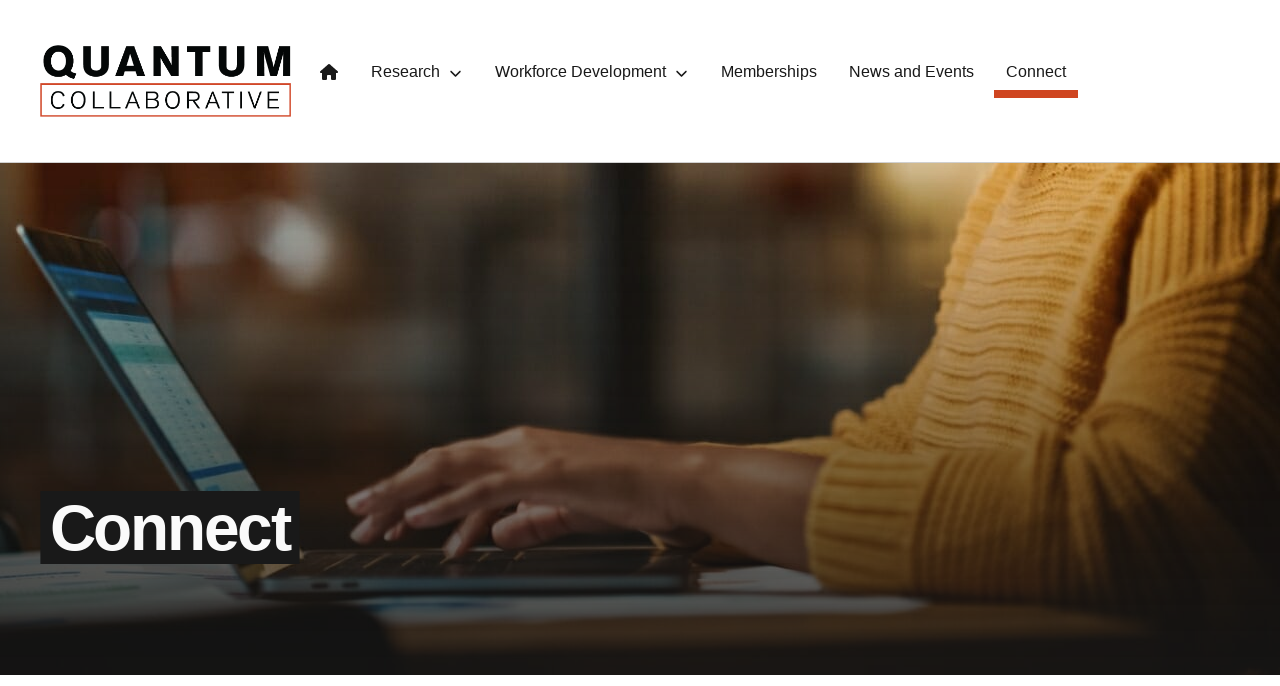

--- FILE ---
content_type: text/html; charset=UTF-8
request_url: https://quantumcollaborative.org/connect/
body_size: 13475
content:

<!DOCTYPE html>
<html lang="en-US">

<head>
	<!-- Google Tag Manager -->
	<script>(function(w,d,s,l,i){w[l]=w[l]||[];w[l].push({'gtm.start':
	new Date().getTime(),event:'gtm.js'});var f=d.getElementsByTagName(s)[0],
	j=d.createElement(s),dl=l!='dataLayer'?'&l='+l:'';j.async=true;j.src=
	'https://www.googletagmanager.com/gtm.js?id='+i+dl;f.parentNode.insertBefore(j,f);
	})(window,document,'script','dataLayer','GTM-KDWN8Z');</script>
	<!-- End Google Tag Manager -->
	<meta charset="UTF-8">
	<meta name="viewport" content="width=device-width, initial-scale=1, shrink-to-fit=no">
	<link rel="profile" href="http://gmpg.org/xfn/11">
	<script> window.dataLayer = window.dataLayer || []; </script><meta name='robots' content='index, follow, max-image-preview:large, max-snippet:-1, max-video-preview:-1' />
	<style>img:is([sizes="auto" i], [sizes^="auto," i]) { contain-intrinsic-size: 3000px 1500px }</style>
	
	<!-- This site is optimized with the Yoast SEO plugin v26.8 - https://yoast.com/product/yoast-seo-wordpress/ -->
	<title>Connect - Quantum Collaborative</title>
	<meta name="description" content="Find out how you can connect and partner with the Quantum Collaborative on research, education, funding and more." />
	<link rel="canonical" href="https://quantumcollaborative.org/connect/" />
	<meta property="og:locale" content="en_US" />
	<meta property="og:type" content="article" />
	<meta property="og:title" content="Connect - Quantum Collaborative" />
	<meta property="og:description" content="Find out how you can connect and partner with the Quantum Collaborative on research, education, funding and more." />
	<meta property="og:url" content="https://quantumcollaborative.org/connect/" />
	<meta property="og:site_name" content="Quantum Collaborative" />
	<meta property="article:modified_time" content="2023-08-01T21:41:17+00:00" />
	<meta name="twitter:card" content="summary_large_image" />
	<meta name="twitter:label1" content="Est. reading time" />
	<meta name="twitter:data1" content="1 minute" />
	<script type="application/ld+json" class="yoast-schema-graph">{"@context":"https://schema.org","@graph":[{"@type":"WebPage","@id":"https://quantumcollaborative.org/connect/","url":"https://quantumcollaborative.org/connect/","name":"Connect - Quantum Collaborative","isPartOf":{"@id":"https://quantumcollaborative.org/#website"},"datePublished":"2022-04-18T23:40:32+00:00","dateModified":"2023-08-01T21:41:17+00:00","description":"Find out how you can connect and partner with the Quantum Collaborative on research, education, funding and more.","breadcrumb":{"@id":"https://quantumcollaborative.org/connect/#breadcrumb"},"inLanguage":"en-US","potentialAction":[{"@type":"ReadAction","target":["https://quantumcollaborative.org/connect/"]}]},{"@type":"BreadcrumbList","@id":"https://quantumcollaborative.org/connect/#breadcrumb","itemListElement":[{"@type":"ListItem","position":1,"name":"Home","item":"https://quantumcollaborative.org/"},{"@type":"ListItem","position":2,"name":"Connect"}]},{"@type":"WebSite","@id":"https://quantumcollaborative.org/#website","url":"https://quantumcollaborative.org/","name":"Quantum Collaborative","description":"Located at Arizona State University (ASU), Powered by the State of Arizona and our Partners","potentialAction":[{"@type":"SearchAction","target":{"@type":"EntryPoint","urlTemplate":"https://quantumcollaborative.org/?s={search_term_string}"},"query-input":{"@type":"PropertyValueSpecification","valueRequired":true,"valueName":"search_term_string"}}],"inLanguage":"en-US"}]}</script>
	<!-- / Yoast SEO plugin. -->


<link rel="alternate" type="application/rss+xml" title="Quantum Collaborative &raquo; Feed" href="https://quantumcollaborative.org/feed/" />
<script>
window._wpemojiSettings = {"baseUrl":"https:\/\/s.w.org\/images\/core\/emoji\/16.0.1\/72x72\/","ext":".png","svgUrl":"https:\/\/s.w.org\/images\/core\/emoji\/16.0.1\/svg\/","svgExt":".svg","source":{"concatemoji":"https:\/\/quantumcollaborative.org\/wp-includes\/js\/wp-emoji-release.min.js?ver=6.8.3"}};
/*! This file is auto-generated */
!function(s,n){var o,i,e;function c(e){try{var t={supportTests:e,timestamp:(new Date).valueOf()};sessionStorage.setItem(o,JSON.stringify(t))}catch(e){}}function p(e,t,n){e.clearRect(0,0,e.canvas.width,e.canvas.height),e.fillText(t,0,0);var t=new Uint32Array(e.getImageData(0,0,e.canvas.width,e.canvas.height).data),a=(e.clearRect(0,0,e.canvas.width,e.canvas.height),e.fillText(n,0,0),new Uint32Array(e.getImageData(0,0,e.canvas.width,e.canvas.height).data));return t.every(function(e,t){return e===a[t]})}function u(e,t){e.clearRect(0,0,e.canvas.width,e.canvas.height),e.fillText(t,0,0);for(var n=e.getImageData(16,16,1,1),a=0;a<n.data.length;a++)if(0!==n.data[a])return!1;return!0}function f(e,t,n,a){switch(t){case"flag":return n(e,"\ud83c\udff3\ufe0f\u200d\u26a7\ufe0f","\ud83c\udff3\ufe0f\u200b\u26a7\ufe0f")?!1:!n(e,"\ud83c\udde8\ud83c\uddf6","\ud83c\udde8\u200b\ud83c\uddf6")&&!n(e,"\ud83c\udff4\udb40\udc67\udb40\udc62\udb40\udc65\udb40\udc6e\udb40\udc67\udb40\udc7f","\ud83c\udff4\u200b\udb40\udc67\u200b\udb40\udc62\u200b\udb40\udc65\u200b\udb40\udc6e\u200b\udb40\udc67\u200b\udb40\udc7f");case"emoji":return!a(e,"\ud83e\udedf")}return!1}function g(e,t,n,a){var r="undefined"!=typeof WorkerGlobalScope&&self instanceof WorkerGlobalScope?new OffscreenCanvas(300,150):s.createElement("canvas"),o=r.getContext("2d",{willReadFrequently:!0}),i=(o.textBaseline="top",o.font="600 32px Arial",{});return e.forEach(function(e){i[e]=t(o,e,n,a)}),i}function t(e){var t=s.createElement("script");t.src=e,t.defer=!0,s.head.appendChild(t)}"undefined"!=typeof Promise&&(o="wpEmojiSettingsSupports",i=["flag","emoji"],n.supports={everything:!0,everythingExceptFlag:!0},e=new Promise(function(e){s.addEventListener("DOMContentLoaded",e,{once:!0})}),new Promise(function(t){var n=function(){try{var e=JSON.parse(sessionStorage.getItem(o));if("object"==typeof e&&"number"==typeof e.timestamp&&(new Date).valueOf()<e.timestamp+604800&&"object"==typeof e.supportTests)return e.supportTests}catch(e){}return null}();if(!n){if("undefined"!=typeof Worker&&"undefined"!=typeof OffscreenCanvas&&"undefined"!=typeof URL&&URL.createObjectURL&&"undefined"!=typeof Blob)try{var e="postMessage("+g.toString()+"("+[JSON.stringify(i),f.toString(),p.toString(),u.toString()].join(",")+"));",a=new Blob([e],{type:"text/javascript"}),r=new Worker(URL.createObjectURL(a),{name:"wpTestEmojiSupports"});return void(r.onmessage=function(e){c(n=e.data),r.terminate(),t(n)})}catch(e){}c(n=g(i,f,p,u))}t(n)}).then(function(e){for(var t in e)n.supports[t]=e[t],n.supports.everything=n.supports.everything&&n.supports[t],"flag"!==t&&(n.supports.everythingExceptFlag=n.supports.everythingExceptFlag&&n.supports[t]);n.supports.everythingExceptFlag=n.supports.everythingExceptFlag&&!n.supports.flag,n.DOMReady=!1,n.readyCallback=function(){n.DOMReady=!0}}).then(function(){return e}).then(function(){var e;n.supports.everything||(n.readyCallback(),(e=n.source||{}).concatemoji?t(e.concatemoji):e.wpemoji&&e.twemoji&&(t(e.twemoji),t(e.wpemoji)))}))}((window,document),window._wpemojiSettings);
</script>
<style id='wp-emoji-styles-inline-css'>

	img.wp-smiley, img.emoji {
		display: inline !important;
		border: none !important;
		box-shadow: none !important;
		height: 1em !important;
		width: 1em !important;
		margin: 0 0.07em !important;
		vertical-align: -0.1em !important;
		background: none !important;
		padding: 0 !important;
	}
</style>
<link rel='stylesheet' id='wp-block-library-css' href='https://quantumcollaborative.org/wp-includes/css/dist/block-library/style.min.css?ver=6.8.3' media='all' />
<link rel='stylesheet' id='eedee-gutenslider-init-css' href='https://quantumcollaborative.org/wp-content/plugins/gutenslider/build/gutenslider-init.css?ver=1700032822' media='all' />
<link rel='stylesheet' id='wp-bootstrap-blocks-styles-css' href='https://quantumcollaborative.org/wp-content/plugins/wp-bootstrap-blocks/build/style-index.css?ver=5.2.1' media='all' />
<style id='global-styles-inline-css'>
:root{--wp--preset--aspect-ratio--square: 1;--wp--preset--aspect-ratio--4-3: 4/3;--wp--preset--aspect-ratio--3-4: 3/4;--wp--preset--aspect-ratio--3-2: 3/2;--wp--preset--aspect-ratio--2-3: 2/3;--wp--preset--aspect-ratio--16-9: 16/9;--wp--preset--aspect-ratio--9-16: 9/16;--wp--preset--color--black: #000000;--wp--preset--color--cyan-bluish-gray: #abb8c3;--wp--preset--color--white: #FFFFFF;--wp--preset--color--pale-pink: #f78da7;--wp--preset--color--vivid-red: #cf2e2e;--wp--preset--color--luminous-vivid-orange: #ff6900;--wp--preset--color--luminous-vivid-amber: #fcb900;--wp--preset--color--light-green-cyan: #7bdcb5;--wp--preset--color--vivid-green-cyan: #00d084;--wp--preset--color--pale-cyan-blue: #8ed1fc;--wp--preset--color--vivid-cyan-blue: #0693e3;--wp--preset--color--vivid-purple: #9b51e0;--wp--preset--color--asu-maroon: #8C1D40;--wp--preset--color--asu-gold: #FFC627;--wp--preset--color--asu-blue: #00A3E0;--wp--preset--color--asu-green: #78BE20;--wp--preset--color--asu-orange: #FF7F32;--wp--preset--color--gray-1: #FAFAFA;--wp--preset--color--gray-2: #E8E8E8;--wp--preset--color--gray-3: #D0D0D0;--wp--preset--color--gray-4: #BFBFBF;--wp--preset--color--gray-5: #747474;--wp--preset--color--gray-6: #484848;--wp--preset--color--gray-7: #191919;--wp--preset--gradient--vivid-cyan-blue-to-vivid-purple: linear-gradient(135deg,rgba(6,147,227,1) 0%,rgb(155,81,224) 100%);--wp--preset--gradient--light-green-cyan-to-vivid-green-cyan: linear-gradient(135deg,rgb(122,220,180) 0%,rgb(0,208,130) 100%);--wp--preset--gradient--luminous-vivid-amber-to-luminous-vivid-orange: linear-gradient(135deg,rgba(252,185,0,1) 0%,rgba(255,105,0,1) 100%);--wp--preset--gradient--luminous-vivid-orange-to-vivid-red: linear-gradient(135deg,rgba(255,105,0,1) 0%,rgb(207,46,46) 100%);--wp--preset--gradient--very-light-gray-to-cyan-bluish-gray: linear-gradient(135deg,rgb(238,238,238) 0%,rgb(169,184,195) 100%);--wp--preset--gradient--cool-to-warm-spectrum: linear-gradient(135deg,rgb(74,234,220) 0%,rgb(151,120,209) 20%,rgb(207,42,186) 40%,rgb(238,44,130) 60%,rgb(251,105,98) 80%,rgb(254,248,76) 100%);--wp--preset--gradient--blush-light-purple: linear-gradient(135deg,rgb(255,206,236) 0%,rgb(152,150,240) 100%);--wp--preset--gradient--blush-bordeaux: linear-gradient(135deg,rgb(254,205,165) 0%,rgb(254,45,45) 50%,rgb(107,0,62) 100%);--wp--preset--gradient--luminous-dusk: linear-gradient(135deg,rgb(255,203,112) 0%,rgb(199,81,192) 50%,rgb(65,88,208) 100%);--wp--preset--gradient--pale-ocean: linear-gradient(135deg,rgb(255,245,203) 0%,rgb(182,227,212) 50%,rgb(51,167,181) 100%);--wp--preset--gradient--electric-grass: linear-gradient(135deg,rgb(202,248,128) 0%,rgb(113,206,126) 100%);--wp--preset--gradient--midnight: linear-gradient(135deg,rgb(2,3,129) 0%,rgb(40,116,252) 100%);--wp--preset--font-size--small: 13px;--wp--preset--font-size--medium: 20px;--wp--preset--font-size--large: 36px;--wp--preset--font-size--x-large: 42px;--wp--preset--spacing--20: 0.44rem;--wp--preset--spacing--30: 0.67rem;--wp--preset--spacing--40: 1rem;--wp--preset--spacing--50: 1.5rem;--wp--preset--spacing--60: 2.25rem;--wp--preset--spacing--70: 3.38rem;--wp--preset--spacing--80: 5.06rem;--wp--preset--spacing--uds-size-1: 0.5rem;--wp--preset--spacing--uds-size-2: 1rem;--wp--preset--spacing--uds-size-3: 1.5rem;--wp--preset--spacing--uds-size-4: 2rem;--wp--preset--spacing--uds-size-6: 3rem;--wp--preset--spacing--uds-size-8: 4rem;--wp--preset--spacing--uds-size-12: 6rem;--wp--preset--shadow--natural: 6px 6px 9px rgba(0, 0, 0, 0.2);--wp--preset--shadow--deep: 12px 12px 50px rgba(0, 0, 0, 0.4);--wp--preset--shadow--sharp: 6px 6px 0px rgba(0, 0, 0, 0.2);--wp--preset--shadow--outlined: 6px 6px 0px -3px rgba(255, 255, 255, 1), 6px 6px rgba(0, 0, 0, 1);--wp--preset--shadow--crisp: 6px 6px 0px rgba(0, 0, 0, 1);}.wp-block-list{--wp--preset--color--gray-7: #191919;--wp--preset--color--asu-maroon: #8C1D40;--wp--preset--color--asu-gold: #FFC627;--wp--preset--color--white: #FFFFFF;}:where(body) { margin: 0; }.wp-site-blocks > .alignleft { float: left; margin-right: 2em; }.wp-site-blocks > .alignright { float: right; margin-left: 2em; }.wp-site-blocks > .aligncenter { justify-content: center; margin-left: auto; margin-right: auto; }:where(.wp-site-blocks) > * { margin-block-start: 24px; margin-block-end: 0; }:where(.wp-site-blocks) > :first-child { margin-block-start: 0; }:where(.wp-site-blocks) > :last-child { margin-block-end: 0; }:root { --wp--style--block-gap: 24px; }:root :where(.is-layout-flow) > :first-child{margin-block-start: 0;}:root :where(.is-layout-flow) > :last-child{margin-block-end: 0;}:root :where(.is-layout-flow) > *{margin-block-start: 24px;margin-block-end: 0;}:root :where(.is-layout-constrained) > :first-child{margin-block-start: 0;}:root :where(.is-layout-constrained) > :last-child{margin-block-end: 0;}:root :where(.is-layout-constrained) > *{margin-block-start: 24px;margin-block-end: 0;}:root :where(.is-layout-flex){gap: 24px;}:root :where(.is-layout-grid){gap: 24px;}.is-layout-flow > .alignleft{float: left;margin-inline-start: 0;margin-inline-end: 2em;}.is-layout-flow > .alignright{float: right;margin-inline-start: 2em;margin-inline-end: 0;}.is-layout-flow > .aligncenter{margin-left: auto !important;margin-right: auto !important;}.is-layout-constrained > .alignleft{float: left;margin-inline-start: 0;margin-inline-end: 2em;}.is-layout-constrained > .alignright{float: right;margin-inline-start: 2em;margin-inline-end: 0;}.is-layout-constrained > .aligncenter{margin-left: auto !important;margin-right: auto !important;}.is-layout-constrained > :where(:not(.alignleft):not(.alignright):not(.alignfull)){margin-left: auto !important;margin-right: auto !important;}body .is-layout-flex{display: flex;}.is-layout-flex{flex-wrap: wrap;align-items: center;}.is-layout-flex > :is(*, div){margin: 0;}body .is-layout-grid{display: grid;}.is-layout-grid > :is(*, div){margin: 0;}body{padding-top: 0px;padding-right: 0px;padding-bottom: 0px;padding-left: 0px;}a:where(:not(.wp-element-button)){text-decoration: underline;}:root :where(.wp-element-button, .wp-block-button__link){background-color: #32373c;border-width: 0;color: #fff;font-family: inherit;font-size: inherit;line-height: inherit;padding: calc(0.667em + 2px) calc(1.333em + 2px);text-decoration: none;}.has-black-color{color: var(--wp--preset--color--black) !important;}.has-cyan-bluish-gray-color{color: var(--wp--preset--color--cyan-bluish-gray) !important;}.has-white-color{color: var(--wp--preset--color--white) !important;}.has-pale-pink-color{color: var(--wp--preset--color--pale-pink) !important;}.has-vivid-red-color{color: var(--wp--preset--color--vivid-red) !important;}.has-luminous-vivid-orange-color{color: var(--wp--preset--color--luminous-vivid-orange) !important;}.has-luminous-vivid-amber-color{color: var(--wp--preset--color--luminous-vivid-amber) !important;}.has-light-green-cyan-color{color: var(--wp--preset--color--light-green-cyan) !important;}.has-vivid-green-cyan-color{color: var(--wp--preset--color--vivid-green-cyan) !important;}.has-pale-cyan-blue-color{color: var(--wp--preset--color--pale-cyan-blue) !important;}.has-vivid-cyan-blue-color{color: var(--wp--preset--color--vivid-cyan-blue) !important;}.has-vivid-purple-color{color: var(--wp--preset--color--vivid-purple) !important;}.has-asu-maroon-color{color: var(--wp--preset--color--asu-maroon) !important;}.has-asu-gold-color{color: var(--wp--preset--color--asu-gold) !important;}.has-asu-blue-color{color: var(--wp--preset--color--asu-blue) !important;}.has-asu-green-color{color: var(--wp--preset--color--asu-green) !important;}.has-asu-orange-color{color: var(--wp--preset--color--asu-orange) !important;}.has-gray-1-color{color: var(--wp--preset--color--gray-1) !important;}.has-gray-2-color{color: var(--wp--preset--color--gray-2) !important;}.has-gray-3-color{color: var(--wp--preset--color--gray-3) !important;}.has-gray-4-color{color: var(--wp--preset--color--gray-4) !important;}.has-gray-5-color{color: var(--wp--preset--color--gray-5) !important;}.has-gray-6-color{color: var(--wp--preset--color--gray-6) !important;}.has-gray-7-color{color: var(--wp--preset--color--gray-7) !important;}.has-black-background-color{background-color: var(--wp--preset--color--black) !important;}.has-cyan-bluish-gray-background-color{background-color: var(--wp--preset--color--cyan-bluish-gray) !important;}.has-white-background-color{background-color: var(--wp--preset--color--white) !important;}.has-pale-pink-background-color{background-color: var(--wp--preset--color--pale-pink) !important;}.has-vivid-red-background-color{background-color: var(--wp--preset--color--vivid-red) !important;}.has-luminous-vivid-orange-background-color{background-color: var(--wp--preset--color--luminous-vivid-orange) !important;}.has-luminous-vivid-amber-background-color{background-color: var(--wp--preset--color--luminous-vivid-amber) !important;}.has-light-green-cyan-background-color{background-color: var(--wp--preset--color--light-green-cyan) !important;}.has-vivid-green-cyan-background-color{background-color: var(--wp--preset--color--vivid-green-cyan) !important;}.has-pale-cyan-blue-background-color{background-color: var(--wp--preset--color--pale-cyan-blue) !important;}.has-vivid-cyan-blue-background-color{background-color: var(--wp--preset--color--vivid-cyan-blue) !important;}.has-vivid-purple-background-color{background-color: var(--wp--preset--color--vivid-purple) !important;}.has-asu-maroon-background-color{background-color: var(--wp--preset--color--asu-maroon) !important;}.has-asu-gold-background-color{background-color: var(--wp--preset--color--asu-gold) !important;}.has-asu-blue-background-color{background-color: var(--wp--preset--color--asu-blue) !important;}.has-asu-green-background-color{background-color: var(--wp--preset--color--asu-green) !important;}.has-asu-orange-background-color{background-color: var(--wp--preset--color--asu-orange) !important;}.has-gray-1-background-color{background-color: var(--wp--preset--color--gray-1) !important;}.has-gray-2-background-color{background-color: var(--wp--preset--color--gray-2) !important;}.has-gray-3-background-color{background-color: var(--wp--preset--color--gray-3) !important;}.has-gray-4-background-color{background-color: var(--wp--preset--color--gray-4) !important;}.has-gray-5-background-color{background-color: var(--wp--preset--color--gray-5) !important;}.has-gray-6-background-color{background-color: var(--wp--preset--color--gray-6) !important;}.has-gray-7-background-color{background-color: var(--wp--preset--color--gray-7) !important;}.has-black-border-color{border-color: var(--wp--preset--color--black) !important;}.has-cyan-bluish-gray-border-color{border-color: var(--wp--preset--color--cyan-bluish-gray) !important;}.has-white-border-color{border-color: var(--wp--preset--color--white) !important;}.has-pale-pink-border-color{border-color: var(--wp--preset--color--pale-pink) !important;}.has-vivid-red-border-color{border-color: var(--wp--preset--color--vivid-red) !important;}.has-luminous-vivid-orange-border-color{border-color: var(--wp--preset--color--luminous-vivid-orange) !important;}.has-luminous-vivid-amber-border-color{border-color: var(--wp--preset--color--luminous-vivid-amber) !important;}.has-light-green-cyan-border-color{border-color: var(--wp--preset--color--light-green-cyan) !important;}.has-vivid-green-cyan-border-color{border-color: var(--wp--preset--color--vivid-green-cyan) !important;}.has-pale-cyan-blue-border-color{border-color: var(--wp--preset--color--pale-cyan-blue) !important;}.has-vivid-cyan-blue-border-color{border-color: var(--wp--preset--color--vivid-cyan-blue) !important;}.has-vivid-purple-border-color{border-color: var(--wp--preset--color--vivid-purple) !important;}.has-asu-maroon-border-color{border-color: var(--wp--preset--color--asu-maroon) !important;}.has-asu-gold-border-color{border-color: var(--wp--preset--color--asu-gold) !important;}.has-asu-blue-border-color{border-color: var(--wp--preset--color--asu-blue) !important;}.has-asu-green-border-color{border-color: var(--wp--preset--color--asu-green) !important;}.has-asu-orange-border-color{border-color: var(--wp--preset--color--asu-orange) !important;}.has-gray-1-border-color{border-color: var(--wp--preset--color--gray-1) !important;}.has-gray-2-border-color{border-color: var(--wp--preset--color--gray-2) !important;}.has-gray-3-border-color{border-color: var(--wp--preset--color--gray-3) !important;}.has-gray-4-border-color{border-color: var(--wp--preset--color--gray-4) !important;}.has-gray-5-border-color{border-color: var(--wp--preset--color--gray-5) !important;}.has-gray-6-border-color{border-color: var(--wp--preset--color--gray-6) !important;}.has-gray-7-border-color{border-color: var(--wp--preset--color--gray-7) !important;}.has-vivid-cyan-blue-to-vivid-purple-gradient-background{background: var(--wp--preset--gradient--vivid-cyan-blue-to-vivid-purple) !important;}.has-light-green-cyan-to-vivid-green-cyan-gradient-background{background: var(--wp--preset--gradient--light-green-cyan-to-vivid-green-cyan) !important;}.has-luminous-vivid-amber-to-luminous-vivid-orange-gradient-background{background: var(--wp--preset--gradient--luminous-vivid-amber-to-luminous-vivid-orange) !important;}.has-luminous-vivid-orange-to-vivid-red-gradient-background{background: var(--wp--preset--gradient--luminous-vivid-orange-to-vivid-red) !important;}.has-very-light-gray-to-cyan-bluish-gray-gradient-background{background: var(--wp--preset--gradient--very-light-gray-to-cyan-bluish-gray) !important;}.has-cool-to-warm-spectrum-gradient-background{background: var(--wp--preset--gradient--cool-to-warm-spectrum) !important;}.has-blush-light-purple-gradient-background{background: var(--wp--preset--gradient--blush-light-purple) !important;}.has-blush-bordeaux-gradient-background{background: var(--wp--preset--gradient--blush-bordeaux) !important;}.has-luminous-dusk-gradient-background{background: var(--wp--preset--gradient--luminous-dusk) !important;}.has-pale-ocean-gradient-background{background: var(--wp--preset--gradient--pale-ocean) !important;}.has-electric-grass-gradient-background{background: var(--wp--preset--gradient--electric-grass) !important;}.has-midnight-gradient-background{background: var(--wp--preset--gradient--midnight) !important;}.has-small-font-size{font-size: var(--wp--preset--font-size--small) !important;}.has-medium-font-size{font-size: var(--wp--preset--font-size--medium) !important;}.has-large-font-size{font-size: var(--wp--preset--font-size--large) !important;}.has-x-large-font-size{font-size: var(--wp--preset--font-size--x-large) !important;}.wp-block-list.has-gray-7-color{color: var(--wp--preset--color--gray-7) !important;}.wp-block-list.has-asu-maroon-color{color: var(--wp--preset--color--asu-maroon) !important;}.wp-block-list.has-asu-gold-color{color: var(--wp--preset--color--asu-gold) !important;}.wp-block-list.has-white-color{color: var(--wp--preset--color--white) !important;}.wp-block-list.has-gray-7-background-color{background-color: var(--wp--preset--color--gray-7) !important;}.wp-block-list.has-asu-maroon-background-color{background-color: var(--wp--preset--color--asu-maroon) !important;}.wp-block-list.has-asu-gold-background-color{background-color: var(--wp--preset--color--asu-gold) !important;}.wp-block-list.has-white-background-color{background-color: var(--wp--preset--color--white) !important;}.wp-block-list.has-gray-7-border-color{border-color: var(--wp--preset--color--gray-7) !important;}.wp-block-list.has-asu-maroon-border-color{border-color: var(--wp--preset--color--asu-maroon) !important;}.wp-block-list.has-asu-gold-border-color{border-color: var(--wp--preset--color--asu-gold) !important;}.wp-block-list.has-white-border-color{border-color: var(--wp--preset--color--white) !important;}
:root :where(.wp-block-pullquote){font-size: 1.5em;line-height: 1.6;}
</style>
<link rel='stylesheet' id='styles-asu-career-css' href='https://quantumcollaborative.org/wp-content/plugins/UnityBlocks-2.4.0/build/asu-careers/style-index.css?ver=6.8.3' media='all' />
<link rel='stylesheet' id='styles-wchm-css' href='https://quantumcollaborative.org/wp-content/plugins/UnityBlocks-2.4.0/build/wchm/style-index.css?ver=6.8.3' media='all' />
<link rel='stylesheet' id='contact-form-7-css' href='https://quantumcollaborative.org/wp-content/plugins/contact-form-7/includes/css/styles.css?ver=6.1.4' media='all' />
<link rel='stylesheet' id='ke-publications-css' href='https://quantumcollaborative.org/wp-content/plugins/ke-publications/public/css/ke-publications-public.css?ver=1.0.29' media='all' />
<link rel='stylesheet' id='search-filter-plugin-styles-css' href='https://quantumcollaborative.org/wp-content/plugins/search-filter-pro/public/assets/css/search-filter.min.css?ver=2.5.19' media='all' />
<link rel='stylesheet' id='uds-wordpress-styles-css' href='https://quantumcollaborative.org/wp-content/themes/UDS-WordPress-Theme/dist/css/theme.min.css?ver=0.3.0.1766230192' media='all' />
<link rel='stylesheet' id='uds-wordpress-child-styles-css' href='https://quantumcollaborative.org/wp-content/themes/the-quantum-collaborative-child-theme/css/child-theme.min.css?ver=0.3.0.1686265210' media='all' />
<style id='block-visibility-screen-size-styles-inline-css'>
/* Large screens (desktops, 992px and up) */
@media ( min-width: 992px ) {
	.block-visibility-hide-large-screen {
		display: none !important;
	}
}

/* Medium screens (tablets, between 768px and 992px) */
@media ( min-width: 768px ) and ( max-width: 991.98px ) {
	.block-visibility-hide-medium-screen {
		display: none !important;
	}
}

/* Small screens (mobile devices, less than 768px) */
@media ( max-width: 767.98px ) {
	.block-visibility-hide-small-screen {
		display: none !important;
	}
}
</style>
<script src="https://quantumcollaborative.org/wp-includes/js/jquery/jquery.min.js?ver=3.7.1" id="jquery-core-js"></script>
<script src="https://quantumcollaborative.org/wp-content/plugins/ke-publications/public/js/ke-publications-public.js?ver=1.0.29" id="ke-publications-js"></script>
<script id="search-filter-plugin-build-js-extra">
var SF_LDATA = {"ajax_url":"https:\/\/quantumcollaborative.org\/wp-admin\/admin-ajax.php","home_url":"https:\/\/quantumcollaborative.org\/","extensions":[]};
</script>
<script src="https://quantumcollaborative.org/wp-content/plugins/search-filter-pro/public/assets/js/search-filter-build.min.js?ver=2.5.19" id="search-filter-plugin-build-js"></script>
<script src="https://quantumcollaborative.org/wp-content/plugins/search-filter-pro/public/assets/js/chosen.jquery.min.js?ver=2.5.19" id="search-filter-plugin-chosen-js"></script>
<script src="https://quantumcollaborative.org/wp-content/themes/the-quantum-collaborative-child-theme/js/child-theme.js?ver=0.3.0.1686265211" id="uds-wordpress-child-styles-js"></script>
<link rel="https://api.w.org/" href="https://quantumcollaborative.org/wp-json/" /><link rel="alternate" title="JSON" type="application/json" href="https://quantumcollaborative.org/wp-json/wp/v2/pages/261" /><link rel="EditURI" type="application/rsd+xml" title="RSD" href="https://quantumcollaborative.org/xmlrpc.php?rsd" />
<link rel='shortlink' href='https://quantumcollaborative.org/?p=261' />
<!--advanced-views:styles--><!-- HFCM by 99 Robots - Snippet # 3: Anchor Menu Placement When Sticky Fix -->
<style>
	/* XS up to 1263 (to accomodate the Unity anchor menu settings) */
	@media only screen and (max-width: 1263px) {
		/* Not logged in */
		.uds-anchor-menu.uds-anchor-menu-expanded-lg.with-header.sticky{
			top: 89px;
		}
		
		/* Logged in (account for WP Admin Bar) */
		#wpadminbar ~ main .uds-anchor-menu.sticky {
    	top: 120px;
		}
	}
	
	/* Large and XL */
	@media only screen and (min-width: 1264px) {
		/* Not logged in */
		.uds-anchor-menu.uds-anchor-menu-expanded-lg.with-header.sticky{
			top: 113px;
		}
		
		/* Logged in (account for WP Admin Bar) */
		#wpadminbar ~ main .uds-anchor-menu.sticky {
    	top: 144px;
		}
	}
	
</style>
<!-- /end HFCM by 99 Robots -->
<!-- HFCM by 99 Robots - Snippet # 4: Fix header and footer issues -->
<style>
	.footer {
		background-color: #000000;
		padding: 2rem 0;
	}
	
	.footer-logo {
		max-width: 384px;
	}
	
	.qc-logo {
		max-width: 240px;
	}

	#asuHeader {
		background-color: #fff;
	}
	@media (min-width: 992px) and (max-width: 1200px) {
		.navbar-brand img.vert {
    	height: 32px !important;
    	width: auto !important;
			margin-top: 40px !important;
		}
		nav .nav-list li {
			margin-right: 0 !important;
		}
		#asuHeader > div:last-child {
			border-bottom: none !important;
		}
	}

</style>
<!-- /end HFCM by 99 Robots -->
<!-- HFCM by 99 Robots - Snippet # 5: Google search console metatag -->
<meta name="google-site-verification" content="Xe3LLylhfKXoAbJaIsfmRwM26TCftAWrWwVeCGzNTJo" />
<!-- /end HFCM by 99 Robots -->
<link rel="icon" type="image/png" href="https://quantumcollaborative.org/wp-content/themes/the-quantum-collaborative-child-theme/img/QC_Favicon.png"/><meta name="mobile-web-app-capable" content="yes">
<meta name="apple-mobile-web-app-capable" content="yes">
<meta name="apple-mobile-web-app-title" content="Quantum Collaborative - Located at Arizona State University (ASU), Powered by the State of Arizona and our Partners">
		<style id="wp-custom-css">
			.black (
    background-color: #000004!important;
)

figure.uds-blockquote blockquote {
    color: #000;
}

.profile-name a {
    color: #CF4520;
	text-decoration: none;
}

.bdr-gold  {
	 border: 1px solid #CF4520!important;
}

.sidebar {
    border: 1px solid #CF4520;
}

.sidebar>.nav-link-container:not(:first-child) {
    border-top: 1px solid #CF4520;
}

.uds-grid-links a.grid-link-bg-img {
    text-decoration: none;
}

.footer .big-foot {
    background-color: #000000;
}

/* Remove left/right padding on first child to left-align with content on mobile */
.footer .nav .nav-link:first-child {
	padding: .5rem 0;
}

h1 .smaller {
	font-size: 2rem;
	line-height: 1.5rem;
}

.last .profile-row{
    border-bottom: none !important; 
}

.grecaptcha-badge {
	display: none !important;
}

.uds-image-overlap:before {
    background-color: #CF4520 !Important;
}


@media (min-width: 992px) {
.uds-image-overlap:after {
    background-color: #CF4520 !important;
   
}
}

.uds-image-overlap:after {
    background-color: #CF4520 !mportant;
   
}

.btn-gold {
    color: #fff!important;
    background-color: #CF4520 ;
    border-color: #CF4520 ;
}

h3 span.highlight-gold, h4 span.highlight-gold {
    -webkit-box-shadow: none;
    box-shadow: none;
    background: none;
    color: #CF4520;
}

.container .highlight-gold, .container .highlight-white, .uds-hero-container .highlight-black, .uds-hero-container .highlight-gold, .uds-hero-container .highlight-white {
	color: #CF4520 !mportant;
    -webkit-box-shadow: none !mportant;
    box-shadow: none !mportant;
    padding-left: 0.15em;
    padding-right: 0.15em;
}

@media only screen and (max-width: 600px) {
	.pad {
		padding: 30px !important;
	}
}

@media only screen and (max-width: 577px) {
	.page-id-255 .uds-section.media-file [class*=container] {
		padding: 1rem;
	}
}
	
	figure.uds-blockquote.accent-gold figcaption:before {
		  background-color: #fff !important;
}

.card-button .btn.btn-maroon{
	color: #fff!important;
    background-color: #CF4520;
    border-color: #CF4520;
	
}

.btn.btn-maroon{
	color: #fff!important;
    background-color: #CF4520;
    border-color: #CF4520;
	
}

.page-item.active .page-link {
    background-color: #CF4520;
}

.post a{
	color:#CF4520;
}

.single .author_info svg {
    color: #CF4520;
}


.page-id-491 .four-col{
	display:inline-block;
	margin-right:75px;
}
	

#header-main .dropdown:after,
#header-main .navbar-nav .nav-link:after{
    background-image: linear-gradient(to right,transparent .5%,#CF4520 .5%);

}

.category-highlights .page-title{
	display:none;
}

.four-col .profile.profile-type-standard .profile-row .profile-bio-column .profile-contact-row {
	display:block;
}

.wp-block-unityblocks-events-grid .card-link a {
	display: none;
}

.category-news_events .page-title{
	display:none;
}

@media screen and (max-width: 576px) {
.v1-uds-hero .v1-uds-hero-container p {
    display: block !important;
	}
}

.sf-item-32, .sf-item-34{
	display: none!important;
}

.copper-text {
	color: #CF4520;
}

hr.copy-divider, hr.is-style-copy-divider {
    background-color: #CF4520;
  
}

.card-foldable {
    border-left: 0.5rem solid #CF4520;
    
}

.stats {
	color: #CF4520;
}
		</style>
		
	
	<script type="text/javascript">
		(function(i, s, o, g, r, a, m) {
			i['GoogleAnalyticsObject'] = r;
			i[r] = i[r] || function() {
				(i[r].q = i[r].q || []).push(arguments)
			}, i[r].l = 1 * new Date();
			a = s.createElement(o),
				m = s.getElementsByTagName(o)[0];
			a.async = 1;
			a.src = g;
			m.parentNode.insertBefore(a, m)
		})(window, document, 'script', '//www.google-analytics.com/analytics.js', 'ga_site');

		ga_site('create', 'UA-177205164-2', 'auto');
		ga_site('require', 'linkid', 'linkid.js');
		ga_site('send', 'pageview');
		ga_site('set', 'forceSSL', true);

		ga = ga_site; // for allowing integration with other google analytics plugins.

				var asuLoginName;
		asuLoginName = (function() {
			var cookies = document.cookie.split(";");
			for (var i = 0; i < cookies.length; i++) {
				if (cookies[i].indexOf('SSONAME') > 0) {
					// cookies[i] = ' SSONAME=Firstname'
					if (cookies[i].substring(9) == "") {
						break;
					}
					return cookies[i].substring(9);
					break;
				}
			}
		})();
		if (asuLoginName) {
			ga_site('send', 'event', 'HASASUCOOKIE', 'pageview', 'login', 1);
		}

		// Track search queries before they leave the page. Since the event is async we need
		// to have a callback. This is unfortantly very hacky, but there aren't any other better
		// alternatives.
		// TODO: Update logic for Web Standards 2.0 Global Header
		/*
		$(document).ready(function() {
			$('#asu_search_module form').submit(function() {
				if ($(this).attr('waitForAjax') == 'done') {
					// the ga callback has occurred
					return true;

				} else if ($(this).attr('waitForAjax') == 'wait') {
					// we are still waiting for the ga callback
					$(this).trigger("submit"); // resubmit the form
					return false;

				} else {
					// this is the first time its called, so set the attribute and make the ga call
					$(this).attr('waitForAjax', 'wait');

					// Use a timeout to ensure the execution of the callback
					setTimeout(waitForResponse, 2000);

					// Only run the callback code once.
					var alreadyCalled = false;

					function waitForResponse() {
						if (alreadyCalled) return;
						alreadyCalled = true;
						var asu_search_form = $('#asu_search_module form');
						asu_search_form.attr('waitForAjax', 'done');
						asu_search_form.trigger("submit");
					}

					var search_text = $('input[name="q"]', this).val();
					ga_site('send', 'event', {
						'eventCategory': 'ExternalASUSearch',
						'eventAction': 'search',
						'eventLabel': search_text,
						'hitCallback': waitForResponse
					});

					return false;
				}
			});
		});
		*/

				try {
			(function() {
				var afterPrint = function() {
					ga_site('send', 'event', 'PrintIntent', document.location.pathname);
				};
				if (window.matchMedia) {
					var mediaQueryList = window.matchMedia('print');
					mediaQueryList.addListener(function(mql) {
						if (!mql.matches)
							afterPrint();
					});
				}
				window.onafterprint = afterPrint;
			}());
		} catch (e) {}
	</script>
	</head>

<body class="wp-singular page-template-default page page-id-261 wp-embed-responsive wp-theme-UDS-WordPress-Theme wp-child-theme-the-quantum-collaborative-child-theme group-blog" itemscope itemtype="http://schema.org/WebSite" id="back_to_top">
	<!-- Google Tag Manager (noscript) -->
	<noscript><iframe src="https://www.googletagmanager.com/ns.html?id=GTM-KDWN8Z"
	height="0" width="0" style="display:none;visibility:hidden"></iframe></noscript>
	<!-- End Google Tag Manager (noscript) -->
	
	<div id="header-container"></div>


	
	<main id="skip-to-content" class="post-261 page type-page status-publish hentry">

		<section id="page-title"><div class="container"><div class="row"><div class="col-md-12"></div></div></div></section>
<div id="unityblocks-hero" class="wp-block-unityblocks-hero" data-herotype="heading-hero" data-image="{&quot;url&quot;:&quot;https://quantumcollaborative.org/wp-content/uploads/sites/20/2023/08/connect-hero.jpg&quot;,&quot;altText&quot;:&quot;&quot;,&quot;cssClass&quot;:[],&quot;size&quot;:&quot;medium&quot;}" data-subtitle="{&quot;text&quot;:&quot;&quot;,&quot;highlightColor&quot;:&quot;white&quot;,&quot;maxWidth&quot;:&quot;&quot;,&quot;cssClass&quot;:[]}" data-title="{&quot;text&quot;:&quot;Connect&quot;,&quot;highlightColor&quot;:&quot;black&quot;,&quot;maxWidth&quot;:&quot;&quot;,&quot;cssClass&quot;:[]}" data-contents="[{&quot;text&quot;:&quot;&quot;,&quot;maxWidth&quot;:&quot;&quot;,&quot;cssClass&quot;:[],&quot;highlightColor&quot;:&quot;white&quot;}]" data-contentscolor="white"></div>


<div class="wp-bootstrap-blocks-container container mb-2 my-6 my-xl-12  pad">
	
<div class="wp-bootstrap-blocks-row row justify-content-between">
	

<div class="col-12 col-md-6 col-lg-7 p-4 border-gold">
			

<p class="h3">Contact us if you are interested in learning more about how to engage with the Quantum Collaborative at Arizona State University.</p>

	</div>



<div class="col-12 col-md-12 col-lg-5  p-6 bdr-gold">
			


<div class="wpcf7 no-js" id="wpcf7-f250-p261-o1" lang="en-US" dir="ltr" data-wpcf7-id="250">
<div class="screen-reader-response"><p role="status" aria-live="polite" aria-atomic="true"></p> <ul></ul></div>
<form action="/connect/#wpcf7-f250-p261-o1" method="post" class="wpcf7-form init" aria-label="Contact form" novalidate="novalidate" data-status="init">
<fieldset class="hidden-fields-container"><input type="hidden" name="_wpcf7" value="250" /><input type="hidden" name="_wpcf7_version" value="6.1.4" /><input type="hidden" name="_wpcf7_locale" value="en_US" /><input type="hidden" name="_wpcf7_unit_tag" value="wpcf7-f250-p261-o1" /><input type="hidden" name="_wpcf7_container_post" value="261" /><input type="hidden" name="_wpcf7_posted_data_hash" value="" /><input type="hidden" name="_wpcf7_recaptcha_response" value="" />
</fieldset>
<p><label> Name<br />
<span class="wpcf7-form-control-wrap" data-name="your-name"><input size="40" maxlength="400" class="wpcf7-form-control wpcf7-text wpcf7-validates-as-required" aria-required="true" aria-invalid="false" value="" type="text" name="your-name" /></span> </label>
</p>
<p><label> Your institution/organization<br />
<span class="wpcf7-form-control-wrap" data-name="your-institution"><input size="40" maxlength="400" class="wpcf7-form-control wpcf7-text wpcf7-validates-as-required" aria-required="true" aria-invalid="false" value="" type="text" name="your-institution" /></span> </label>
</p>
<p><label> Role<br />
<span class="wpcf7-form-control-wrap" data-name="your-role"><input size="40" maxlength="400" class="wpcf7-form-control wpcf7-text wpcf7-validates-as-required" aria-required="true" aria-invalid="false" value="" type="text" name="your-role" /></span> </label>
</p>
<p><label> Email<br />
<span class="wpcf7-form-control-wrap" data-name="your-email"><input size="40" maxlength="400" class="wpcf7-form-control wpcf7-email wpcf7-validates-as-required wpcf7-text wpcf7-validates-as-email" aria-required="true" aria-invalid="false" value="" type="email" name="your-email" /></span> </label>
</p>
<p><label> Comments or questions<br />
<span class="wpcf7-form-control-wrap" data-name="your-message"><textarea cols="40" rows="10" maxlength="2000" class="wpcf7-form-control wpcf7-textarea wpcf7-validates-as-required" aria-required="true" aria-invalid="false" name="your-message"></textarea></span> </label>
</p>
<p><input class="wpcf7-form-control wpcf7-submit has-spinner btn btn-gold" type="submit" value="Submit" />
</p>
<p class="small">This site is protected by reCAPTCHA and the Google <a href="https://policies.google.com/privacy">Privacy Policy</a> and <a href="https://policies.google.com/terms">Terms of Service</a> apply.
</p><div class="wpcf7-response-output" aria-hidden="true"></div>
</form>
</div>


	</div>

</div>

</div>
<footer class="entry-footer"><div class="container"><div class="row"><div class="col-md-12"></div></div></div></footer><!-- end .entry-footer -->
	</main><!-- #main -->



<div class="footer">
    <div class="big-foot">
        <div class="container">
            <div class="row">
                <div class="col-12 col-md-4 d-flex flex-column justify-content-center">
                    <a class="footer-logo-link" href="https://quantumcollaborative.org/">
                        <img class="qc-logo" src="https://quantumcollaborative.org/wp-content/themes/the-quantum-collaborative-child-theme/img/logo/QC-copper-reversed-2022.png" alt="The Quantum Collaborative logo">
                    </a>
                </div>
                <div class="col-12 mt-2 mt-md-0 col-md-8" id="social-media">
                    <div class="social-media-wrapper">
                        <div class="menu-example-social-media-container"><nav aria-label="Social Media" class="nav"><a aria-label='linkedin' id='menu-item-552'  class="nav-link"  href="https://www.linkedin.com/company/quantum-collaborative-org/" ><span class='fab fa-linkedin'></span></a> </li>
</nav></div>                    </div>
                </div>




            </div>
        </div>
    </div>
</div>

<script type="speculationrules">
{"prefetch":[{"source":"document","where":{"and":[{"href_matches":"\/*"},{"not":{"href_matches":["\/wp-*.php","\/wp-admin\/*","\/wp-content\/uploads\/sites\/20\/*","\/wp-content\/*","\/wp-content\/plugins\/*","\/wp-content\/themes\/the-quantum-collaborative-child-theme\/*","\/wp-content\/themes\/UDS-WordPress-Theme\/*","\/*\\?(.+)","\/wp-login.php*","\/wp-admin\/admin-ajax.php*","\/wp-json\/*"]}},{"not":{"selector_matches":"a[rel~=\"nofollow\"]"}},{"not":{"selector_matches":".no-prefetch, .no-prefetch a"}}]},"eagerness":"conservative"}]}
</script>
<script src="https://quantumcollaborative.org/wp-includes/js/dist/hooks.min.js?ver=4d63a3d491d11ffd8ac6" id="wp-hooks-js"></script>
<script src="https://quantumcollaborative.org/wp-includes/js/dist/i18n.min.js?ver=5e580eb46a90c2b997e6" id="wp-i18n-js"></script>
<script id="wp-i18n-js-after">
wp.i18n.setLocaleData( { 'text direction\u0004ltr': [ 'ltr' ] } );
</script>
<script src="https://quantumcollaborative.org/wp-content/plugins/contact-form-7/includes/swv/js/index.js?ver=6.1.4" id="swv-js"></script>
<script id="contact-form-7-js-before">
var wpcf7 = {
    "api": {
        "root": "https:\/\/quantumcollaborative.org\/wp-json\/",
        "namespace": "contact-form-7\/v1"
    },
    "cached": 1
};
</script>
<script src="https://quantumcollaborative.org/wp-content/plugins/contact-form-7/includes/js/index.js?ver=6.1.4" id="contact-form-7-js"></script>
<script src="https://quantumcollaborative.org/wp-includes/js/jquery/ui/core.min.js?ver=1.13.3" id="jquery-ui-core-js"></script>
<script src="https://quantumcollaborative.org/wp-includes/js/jquery/ui/datepicker.min.js?ver=1.13.3" id="jquery-ui-datepicker-js"></script>
<script id="jquery-ui-datepicker-js-after">
jQuery(function(jQuery){jQuery.datepicker.setDefaults({"closeText":"Close","currentText":"Today","monthNames":["January","February","March","April","May","June","July","August","September","October","November","December"],"monthNamesShort":["Jan","Feb","Mar","Apr","May","Jun","Jul","Aug","Sep","Oct","Nov","Dec"],"nextText":"Next","prevText":"Previous","dayNames":["Sunday","Monday","Tuesday","Wednesday","Thursday","Friday","Saturday"],"dayNamesShort":["Sun","Mon","Tue","Wed","Thu","Fri","Sat"],"dayNamesMin":["S","M","T","W","T","F","S"],"dateFormat":"MM d, yy","firstDay":1,"isRTL":false});});
</script>
<script src="https://quantumcollaborative.org/wp-includes/js/dist/vendor/react.min.js?ver=18.3.1.1" id="react-js"></script>
<script src="https://quantumcollaborative.org/wp-includes/js/dist/vendor/react-dom.min.js?ver=18.3.1.1" id="react-dom-js"></script>
<script src="https://quantumcollaborative.org/wp-includes/js/dist/escape-html.min.js?ver=6561a406d2d232a6fbd2" id="wp-escape-html-js"></script>
<script src="https://quantumcollaborative.org/wp-includes/js/dist/element.min.js?ver=a4eeeadd23c0d7ab1d2d" id="wp-element-js"></script>
<script src="https://quantumcollaborative.org/wp-includes/js/dist/vendor/react-jsx-runtime.min.js?ver=18.3.1" id="react-jsx-runtime-js"></script>
<script src="https://quantumcollaborative.org/wp-includes/js/dist/dom-ready.min.js?ver=f77871ff7694fffea381" id="wp-dom-ready-js"></script>
<script src="https://quantumcollaborative.org/wp-includes/js/dist/a11y.min.js?ver=3156534cc54473497e14" id="wp-a11y-js"></script>
<script src="https://quantumcollaborative.org/wp-includes/js/dist/deprecated.min.js?ver=e1f84915c5e8ae38964c" id="wp-deprecated-js"></script>
<script src="https://quantumcollaborative.org/wp-includes/js/dist/dom.min.js?ver=80bd57c84b45cf04f4ce" id="wp-dom-js"></script>
<script src="https://quantumcollaborative.org/wp-includes/js/dist/is-shallow-equal.min.js?ver=e0f9f1d78d83f5196979" id="wp-is-shallow-equal-js"></script>
<script src="https://quantumcollaborative.org/wp-includes/js/dist/keycodes.min.js?ver=034ff647a54b018581d3" id="wp-keycodes-js"></script>
<script src="https://quantumcollaborative.org/wp-includes/js/dist/priority-queue.min.js?ver=9c21c957c7e50ffdbf48" id="wp-priority-queue-js"></script>
<script src="https://quantumcollaborative.org/wp-includes/js/dist/compose.min.js?ver=84bcf832a5c99203f3db" id="wp-compose-js"></script>
<script src="https://quantumcollaborative.org/wp-includes/js/dist/vendor/moment.min.js?ver=2.30.1" id="moment-js"></script>
<script id="moment-js-after">
moment.updateLocale( 'en_US', {"months":["January","February","March","April","May","June","July","August","September","October","November","December"],"monthsShort":["Jan","Feb","Mar","Apr","May","Jun","Jul","Aug","Sep","Oct","Nov","Dec"],"weekdays":["Sunday","Monday","Tuesday","Wednesday","Thursday","Friday","Saturday"],"weekdaysShort":["Sun","Mon","Tue","Wed","Thu","Fri","Sat"],"week":{"dow":1},"longDateFormat":{"LT":"g:i a","LTS":null,"L":null,"LL":"F j, Y","LLL":"F j, Y g:i a","LLLL":null}} );
</script>
<script src="https://quantumcollaborative.org/wp-includes/js/dist/date.min.js?ver=85ff222add187a4e358f" id="wp-date-js"></script>
<script id="wp-date-js-after">
wp.date.setSettings( {"l10n":{"locale":"en_US","months":["January","February","March","April","May","June","July","August","September","October","November","December"],"monthsShort":["Jan","Feb","Mar","Apr","May","Jun","Jul","Aug","Sep","Oct","Nov","Dec"],"weekdays":["Sunday","Monday","Tuesday","Wednesday","Thursday","Friday","Saturday"],"weekdaysShort":["Sun","Mon","Tue","Wed","Thu","Fri","Sat"],"meridiem":{"am":"am","pm":"pm","AM":"AM","PM":"PM"},"relative":{"future":"%s from now","past":"%s ago","s":"a second","ss":"%d seconds","m":"a minute","mm":"%d minutes","h":"an hour","hh":"%d hours","d":"a day","dd":"%d days","M":"a month","MM":"%d months","y":"a year","yy":"%d years"},"startOfWeek":1},"formats":{"time":"g:i a","date":"F j, Y","datetime":"F j, Y g:i a","datetimeAbbreviated":"M j, Y g:i a"},"timezone":{"offset":-7,"offsetFormatted":"-7","string":"America\/Phoenix","abbr":"MST"}} );
</script>
<script src="https://quantumcollaborative.org/wp-includes/js/dist/html-entities.min.js?ver=2cd3358363e0675638fb" id="wp-html-entities-js"></script>
<script src="https://quantumcollaborative.org/wp-includes/js/dist/primitives.min.js?ver=aef2543ab60c8c9bb609" id="wp-primitives-js"></script>
<script src="https://quantumcollaborative.org/wp-includes/js/dist/private-apis.min.js?ver=0f8478f1ba7e0eea562b" id="wp-private-apis-js"></script>
<script src="https://quantumcollaborative.org/wp-includes/js/dist/redux-routine.min.js?ver=8bb92d45458b29590f53" id="wp-redux-routine-js"></script>
<script src="https://quantumcollaborative.org/wp-includes/js/dist/data.min.js?ver=fe6c4835cd00e12493c3" id="wp-data-js"></script>
<script id="wp-data-js-after">
( function() {
	var userId = 0;
	var storageKey = "WP_DATA_USER_" + userId;
	wp.data
		.use( wp.data.plugins.persistence, { storageKey: storageKey } );
} )();
</script>
<script src="https://quantumcollaborative.org/wp-includes/js/dist/rich-text.min.js?ver=74178fc8c4d67d66f1a8" id="wp-rich-text-js"></script>
<script src="https://quantumcollaborative.org/wp-includes/js/dist/warning.min.js?ver=ed7c8b0940914f4fe44b" id="wp-warning-js"></script>
<script src="https://quantumcollaborative.org/wp-includes/js/dist/components.min.js?ver=865f2ec3b5f5195705e0" id="wp-components-js"></script>
<script src="https://quantumcollaborative.org/wp-content/themes/UDS-WordPress-Theme/src/js/uds/asuHeaderFooter.umd.js?ver=0.3.0.1766230194" id="uds-header-js"></script>
<script id="uds-wordpress-scripts-js-extra">
var udsHeaderVars = {"loggedIn":"","loginLink":"https:\/\/quantumcollaborative.org\/wp-admin?redirect_to=\/connect\/","logoutLink":"https:\/\/quantumcollaborative.org\/wp-login.php?action=logout&_wpnonce=7077952fcf","userName":"","navTree":[{"href":"https:\/\/quantumcollaborative.org","text":"Home","type":"icon-home"},{"id":689,"href":"https:\/\/quantumcollaborative.org\/research\/","text":"Research","target":"","title":"","color":null,"items":[[{"id":878,"href":"https:\/\/quantumcollaborative.org\/research\/","text":"Research Overview","target":"","title":"","color":null},{"id":877,"href":"https:\/\/quantumcollaborative.org\/research\/networking\/","text":"Quantum Networking and Communications","target":"","title":"","color":null},{"id":876,"href":"https:\/\/quantumcollaborative.org\/research\/sensing\/","text":"Quantum Sensing and\u00a0Metrology","target":"","title":"","color":null},{"id":875,"href":"https:\/\/quantumcollaborative.org\/research\/computing\/","text":"Quantum Computing","target":"","title":"","color":null},{"id":874,"href":"https:\/\/quantumcollaborative.org\/research\/simulation\/","text":"Quantum Simulation","target":"","title":"","color":null},{"id":873,"href":"https:\/\/quantumcollaborative.org\/research\/cybersecurity\/","text":"Quantum Cybersecurity","target":"","title":"","color":null},{"id":872,"href":"https:\/\/quantumcollaborative.org\/research\/policy\/","text":"Quantum Policy, Governance, Standards and Societal Dimension","target":"","title":"","color":null},{"id":999206,"href":"https:\/\/quantumcollaborative.org\/research\/publications\/","text":"Publications","target":"","title":"","color":null}]]},{"id":999257,"href":"#","text":"Workforce Development","target":"","title":"","color":null,"items":[[{"id":736,"href":"https:\/\/quantumcollaborative.org\/academic-and-workforce\/","text":"Background","target":"","title":"","color":null},{"id":999258,"href":"https:\/\/careercatalyst.asu.edu\/programs\/quantum-technologies\/","text":"QTEL Certificate","target":"","title":"","color":null}]]},{"id":21,"href":"\/partnerships\/","text":"Memberships","target":"","title":"","color":null},{"id":576,"href":"https:\/\/quantumcollaborative.org\/category\/news_events\/","text":"News and Events","target":"","title":"","color":null},{"id":262,"href":"\/connect\/","text":"Connect","target":"","title":"","color":null,"selected":true}],"mobileNavTree":[{"href":"https:\/\/quantumcollaborative.org","text":"Home","type":"icon-home"},{"id":689,"href":"https:\/\/quantumcollaborative.org\/research\/","text":"Research","target":"","title":"","color":null,"items":[[{"id":878,"href":"https:\/\/quantumcollaborative.org\/research\/","text":"Research Overview","target":"","title":"","color":null},{"id":877,"href":"https:\/\/quantumcollaborative.org\/research\/networking\/","text":"Quantum Networking and Communications","target":"","title":"","color":null},{"id":876,"href":"https:\/\/quantumcollaborative.org\/research\/sensing\/","text":"Quantum Sensing and\u00a0Metrology","target":"","title":"","color":null},{"id":875,"href":"https:\/\/quantumcollaborative.org\/research\/computing\/","text":"Quantum Computing","target":"","title":"","color":null},{"id":874,"href":"https:\/\/quantumcollaborative.org\/research\/simulation\/","text":"Quantum Simulation","target":"","title":"","color":null},{"id":873,"href":"https:\/\/quantumcollaborative.org\/research\/cybersecurity\/","text":"Quantum Cybersecurity","target":"","title":"","color":null},{"id":872,"href":"https:\/\/quantumcollaborative.org\/research\/policy\/","text":"Quantum Policy, Governance, Standards and Societal Dimension","target":"","title":"","color":null},{"id":999206,"href":"https:\/\/quantumcollaborative.org\/research\/publications\/","text":"Publications","target":"","title":"","color":null}]]},{"id":999257,"href":"#","text":"Workforce Development","target":"","title":"","color":null,"items":[[{"id":736,"href":"https:\/\/quantumcollaborative.org\/academic-and-workforce\/","text":"Background","target":"","title":"","color":null},{"id":999258,"href":"https:\/\/careercatalyst.asu.edu\/programs\/quantum-technologies\/","text":"QTEL Certificate","target":"","title":"","color":null}]]},{"id":21,"href":"\/partnerships\/","text":"Memberships","target":"","title":"","color":null},{"id":576,"href":"https:\/\/quantumcollaborative.org\/category\/news_events\/","text":"News and Events","target":"","title":"","color":null},{"id":262,"href":"\/connect\/","text":"Connect","target":"","title":"","color":null,"selected":true}],"expandOnHover":"","baseUrl":"https:\/\/quantumcollaborative.org","logo":{"alt":"","src":"https:\/\/quantumcollaborative.org\/wp-content\/themes\/the-quantum-collaborative-child-theme\/img\/logo\/QC-copper-2022.png","mobileSrc":"https:\/\/quantumcollaborative.org\/wp-content\/themes\/the-quantum-collaborative-child-theme\/img\/logo\/QC-copper-2022.png","brandLink":"https:\/\/quantumcollaborative.org\/","title":null},"isPartner":"","partnerLogo":[],"title":"Quantum Collaborative","animateTitle":"1","parentOrg":"","parentOrgUrl":"","breakpoint":"Lg","buttons":null,"searchUrl":"https:\/\/search.asu.edu\/search","site":"quantumcollaborative.org"};
var udsFooterVars = {"social":{"logoUrl":"https:\/\/asu.edu","unitLogo":"https:\/\/quantumcollaborative.org\/wp-content\/themes\/UDS-WordPress-Theme\/dist\/img\/asu-logo\/asu-university-horiz-white.png","mediaLinks":{"linkedIn":"https:\/\/www.linkedin.com\/company\/quantum-collaborative-org\/"}},"contact":{"title":"Quantum Collaborative","contactLink":"\/connect\/?customize_changeset_uuid=e14a7225-ea82-4810-aa2a-d247ae75f80c","contributionLink":"\/connect\/?customize_changeset_uuid=e14a7225-ea82-4810-aa2a-d247ae75f80c","columns":[{"title":"Example Column One","links":[{"url":"#","text":"Example Link 1","title":"Example Link 1"},{"url":"#","text":"Example Link 2","title":"Example Link 2"}]},{"title":"Example Column Two","links":[{"url":"#","text":"Example Link 3","title":"Example Link 3"},{"url":"#","text":"Example Link 4","title":"Example Link 4"}]}]},"settings":{"brandingRowEnabled":true,"actionRowEnabled":true},"site":"quantumcollaborative.org","baseUrl":"https:\/\/quantumcollaborative.org\/"};
</script>
<script src="https://quantumcollaborative.org/wp-content/themes/UDS-WordPress-Theme/dist/js/theme.min.js?ver=0.3.0.1766230194" id="uds-wordpress-scripts-js"></script>
<script src="https://quantumcollaborative.org/wp-content/themes/UDS-WordPress-Theme/dist/js/bootstrap.bundle.min.js?ver=0.3.0.1766230194" id="uds-bootstrap-scripts-js"></script>
<script src="https://quantumcollaborative.org/wp-content/themes/UDS-WordPress-Theme/src/js/uds/data-layer.js?ver=0.3.0.1766230194" id="uds-data-layer-js"></script>
<script src="https://www.google.com/recaptcha/api.js?render=6LdszrEfAAAAAJnO0Vsvo5d8ey0xELd3B7w_GnST&amp;ver=3.0" id="google-recaptcha-js"></script>
<script src="https://quantumcollaborative.org/wp-includes/js/dist/vendor/wp-polyfill.min.js?ver=3.15.0" id="wp-polyfill-js"></script>
<script id="wpcf7-recaptcha-js-before">
var wpcf7_recaptcha = {
    "sitekey": "6LdszrEfAAAAAJnO0Vsvo5d8ey0xELd3B7w_GnST",
    "actions": {
        "homepage": "homepage",
        "contactform": "contactform"
    }
};
</script>
<script src="https://quantumcollaborative.org/wp-content/plugins/contact-form-7/modules/recaptcha/index.js?ver=6.1.4" id="wpcf7-recaptcha-js"></script>
<script src="https://quantumcollaborative.org/wp-content/plugins/UnityBlocks-2.4.0/build/hero/frontend.js?ver=919180391de7f17aa196" id="unityblocks-hero-view-script-js" defer data-wp-strategy="defer"></script>

<div id="cookieConsentContainer"></div>
</body>

</html>


--- FILE ---
content_type: text/html; charset=utf-8
request_url: https://www.google.com/recaptcha/api2/anchor?ar=1&k=6LdszrEfAAAAAJnO0Vsvo5d8ey0xELd3B7w_GnST&co=aHR0cHM6Ly9xdWFudHVtY29sbGFib3JhdGl2ZS5vcmc6NDQz&hl=en&v=PoyoqOPhxBO7pBk68S4YbpHZ&size=invisible&anchor-ms=20000&execute-ms=30000&cb=788gvvmeqkfv
body_size: 48570
content:
<!DOCTYPE HTML><html dir="ltr" lang="en"><head><meta http-equiv="Content-Type" content="text/html; charset=UTF-8">
<meta http-equiv="X-UA-Compatible" content="IE=edge">
<title>reCAPTCHA</title>
<style type="text/css">
/* cyrillic-ext */
@font-face {
  font-family: 'Roboto';
  font-style: normal;
  font-weight: 400;
  font-stretch: 100%;
  src: url(//fonts.gstatic.com/s/roboto/v48/KFO7CnqEu92Fr1ME7kSn66aGLdTylUAMa3GUBHMdazTgWw.woff2) format('woff2');
  unicode-range: U+0460-052F, U+1C80-1C8A, U+20B4, U+2DE0-2DFF, U+A640-A69F, U+FE2E-FE2F;
}
/* cyrillic */
@font-face {
  font-family: 'Roboto';
  font-style: normal;
  font-weight: 400;
  font-stretch: 100%;
  src: url(//fonts.gstatic.com/s/roboto/v48/KFO7CnqEu92Fr1ME7kSn66aGLdTylUAMa3iUBHMdazTgWw.woff2) format('woff2');
  unicode-range: U+0301, U+0400-045F, U+0490-0491, U+04B0-04B1, U+2116;
}
/* greek-ext */
@font-face {
  font-family: 'Roboto';
  font-style: normal;
  font-weight: 400;
  font-stretch: 100%;
  src: url(//fonts.gstatic.com/s/roboto/v48/KFO7CnqEu92Fr1ME7kSn66aGLdTylUAMa3CUBHMdazTgWw.woff2) format('woff2');
  unicode-range: U+1F00-1FFF;
}
/* greek */
@font-face {
  font-family: 'Roboto';
  font-style: normal;
  font-weight: 400;
  font-stretch: 100%;
  src: url(//fonts.gstatic.com/s/roboto/v48/KFO7CnqEu92Fr1ME7kSn66aGLdTylUAMa3-UBHMdazTgWw.woff2) format('woff2');
  unicode-range: U+0370-0377, U+037A-037F, U+0384-038A, U+038C, U+038E-03A1, U+03A3-03FF;
}
/* math */
@font-face {
  font-family: 'Roboto';
  font-style: normal;
  font-weight: 400;
  font-stretch: 100%;
  src: url(//fonts.gstatic.com/s/roboto/v48/KFO7CnqEu92Fr1ME7kSn66aGLdTylUAMawCUBHMdazTgWw.woff2) format('woff2');
  unicode-range: U+0302-0303, U+0305, U+0307-0308, U+0310, U+0312, U+0315, U+031A, U+0326-0327, U+032C, U+032F-0330, U+0332-0333, U+0338, U+033A, U+0346, U+034D, U+0391-03A1, U+03A3-03A9, U+03B1-03C9, U+03D1, U+03D5-03D6, U+03F0-03F1, U+03F4-03F5, U+2016-2017, U+2034-2038, U+203C, U+2040, U+2043, U+2047, U+2050, U+2057, U+205F, U+2070-2071, U+2074-208E, U+2090-209C, U+20D0-20DC, U+20E1, U+20E5-20EF, U+2100-2112, U+2114-2115, U+2117-2121, U+2123-214F, U+2190, U+2192, U+2194-21AE, U+21B0-21E5, U+21F1-21F2, U+21F4-2211, U+2213-2214, U+2216-22FF, U+2308-230B, U+2310, U+2319, U+231C-2321, U+2336-237A, U+237C, U+2395, U+239B-23B7, U+23D0, U+23DC-23E1, U+2474-2475, U+25AF, U+25B3, U+25B7, U+25BD, U+25C1, U+25CA, U+25CC, U+25FB, U+266D-266F, U+27C0-27FF, U+2900-2AFF, U+2B0E-2B11, U+2B30-2B4C, U+2BFE, U+3030, U+FF5B, U+FF5D, U+1D400-1D7FF, U+1EE00-1EEFF;
}
/* symbols */
@font-face {
  font-family: 'Roboto';
  font-style: normal;
  font-weight: 400;
  font-stretch: 100%;
  src: url(//fonts.gstatic.com/s/roboto/v48/KFO7CnqEu92Fr1ME7kSn66aGLdTylUAMaxKUBHMdazTgWw.woff2) format('woff2');
  unicode-range: U+0001-000C, U+000E-001F, U+007F-009F, U+20DD-20E0, U+20E2-20E4, U+2150-218F, U+2190, U+2192, U+2194-2199, U+21AF, U+21E6-21F0, U+21F3, U+2218-2219, U+2299, U+22C4-22C6, U+2300-243F, U+2440-244A, U+2460-24FF, U+25A0-27BF, U+2800-28FF, U+2921-2922, U+2981, U+29BF, U+29EB, U+2B00-2BFF, U+4DC0-4DFF, U+FFF9-FFFB, U+10140-1018E, U+10190-1019C, U+101A0, U+101D0-101FD, U+102E0-102FB, U+10E60-10E7E, U+1D2C0-1D2D3, U+1D2E0-1D37F, U+1F000-1F0FF, U+1F100-1F1AD, U+1F1E6-1F1FF, U+1F30D-1F30F, U+1F315, U+1F31C, U+1F31E, U+1F320-1F32C, U+1F336, U+1F378, U+1F37D, U+1F382, U+1F393-1F39F, U+1F3A7-1F3A8, U+1F3AC-1F3AF, U+1F3C2, U+1F3C4-1F3C6, U+1F3CA-1F3CE, U+1F3D4-1F3E0, U+1F3ED, U+1F3F1-1F3F3, U+1F3F5-1F3F7, U+1F408, U+1F415, U+1F41F, U+1F426, U+1F43F, U+1F441-1F442, U+1F444, U+1F446-1F449, U+1F44C-1F44E, U+1F453, U+1F46A, U+1F47D, U+1F4A3, U+1F4B0, U+1F4B3, U+1F4B9, U+1F4BB, U+1F4BF, U+1F4C8-1F4CB, U+1F4D6, U+1F4DA, U+1F4DF, U+1F4E3-1F4E6, U+1F4EA-1F4ED, U+1F4F7, U+1F4F9-1F4FB, U+1F4FD-1F4FE, U+1F503, U+1F507-1F50B, U+1F50D, U+1F512-1F513, U+1F53E-1F54A, U+1F54F-1F5FA, U+1F610, U+1F650-1F67F, U+1F687, U+1F68D, U+1F691, U+1F694, U+1F698, U+1F6AD, U+1F6B2, U+1F6B9-1F6BA, U+1F6BC, U+1F6C6-1F6CF, U+1F6D3-1F6D7, U+1F6E0-1F6EA, U+1F6F0-1F6F3, U+1F6F7-1F6FC, U+1F700-1F7FF, U+1F800-1F80B, U+1F810-1F847, U+1F850-1F859, U+1F860-1F887, U+1F890-1F8AD, U+1F8B0-1F8BB, U+1F8C0-1F8C1, U+1F900-1F90B, U+1F93B, U+1F946, U+1F984, U+1F996, U+1F9E9, U+1FA00-1FA6F, U+1FA70-1FA7C, U+1FA80-1FA89, U+1FA8F-1FAC6, U+1FACE-1FADC, U+1FADF-1FAE9, U+1FAF0-1FAF8, U+1FB00-1FBFF;
}
/* vietnamese */
@font-face {
  font-family: 'Roboto';
  font-style: normal;
  font-weight: 400;
  font-stretch: 100%;
  src: url(//fonts.gstatic.com/s/roboto/v48/KFO7CnqEu92Fr1ME7kSn66aGLdTylUAMa3OUBHMdazTgWw.woff2) format('woff2');
  unicode-range: U+0102-0103, U+0110-0111, U+0128-0129, U+0168-0169, U+01A0-01A1, U+01AF-01B0, U+0300-0301, U+0303-0304, U+0308-0309, U+0323, U+0329, U+1EA0-1EF9, U+20AB;
}
/* latin-ext */
@font-face {
  font-family: 'Roboto';
  font-style: normal;
  font-weight: 400;
  font-stretch: 100%;
  src: url(//fonts.gstatic.com/s/roboto/v48/KFO7CnqEu92Fr1ME7kSn66aGLdTylUAMa3KUBHMdazTgWw.woff2) format('woff2');
  unicode-range: U+0100-02BA, U+02BD-02C5, U+02C7-02CC, U+02CE-02D7, U+02DD-02FF, U+0304, U+0308, U+0329, U+1D00-1DBF, U+1E00-1E9F, U+1EF2-1EFF, U+2020, U+20A0-20AB, U+20AD-20C0, U+2113, U+2C60-2C7F, U+A720-A7FF;
}
/* latin */
@font-face {
  font-family: 'Roboto';
  font-style: normal;
  font-weight: 400;
  font-stretch: 100%;
  src: url(//fonts.gstatic.com/s/roboto/v48/KFO7CnqEu92Fr1ME7kSn66aGLdTylUAMa3yUBHMdazQ.woff2) format('woff2');
  unicode-range: U+0000-00FF, U+0131, U+0152-0153, U+02BB-02BC, U+02C6, U+02DA, U+02DC, U+0304, U+0308, U+0329, U+2000-206F, U+20AC, U+2122, U+2191, U+2193, U+2212, U+2215, U+FEFF, U+FFFD;
}
/* cyrillic-ext */
@font-face {
  font-family: 'Roboto';
  font-style: normal;
  font-weight: 500;
  font-stretch: 100%;
  src: url(//fonts.gstatic.com/s/roboto/v48/KFO7CnqEu92Fr1ME7kSn66aGLdTylUAMa3GUBHMdazTgWw.woff2) format('woff2');
  unicode-range: U+0460-052F, U+1C80-1C8A, U+20B4, U+2DE0-2DFF, U+A640-A69F, U+FE2E-FE2F;
}
/* cyrillic */
@font-face {
  font-family: 'Roboto';
  font-style: normal;
  font-weight: 500;
  font-stretch: 100%;
  src: url(//fonts.gstatic.com/s/roboto/v48/KFO7CnqEu92Fr1ME7kSn66aGLdTylUAMa3iUBHMdazTgWw.woff2) format('woff2');
  unicode-range: U+0301, U+0400-045F, U+0490-0491, U+04B0-04B1, U+2116;
}
/* greek-ext */
@font-face {
  font-family: 'Roboto';
  font-style: normal;
  font-weight: 500;
  font-stretch: 100%;
  src: url(//fonts.gstatic.com/s/roboto/v48/KFO7CnqEu92Fr1ME7kSn66aGLdTylUAMa3CUBHMdazTgWw.woff2) format('woff2');
  unicode-range: U+1F00-1FFF;
}
/* greek */
@font-face {
  font-family: 'Roboto';
  font-style: normal;
  font-weight: 500;
  font-stretch: 100%;
  src: url(//fonts.gstatic.com/s/roboto/v48/KFO7CnqEu92Fr1ME7kSn66aGLdTylUAMa3-UBHMdazTgWw.woff2) format('woff2');
  unicode-range: U+0370-0377, U+037A-037F, U+0384-038A, U+038C, U+038E-03A1, U+03A3-03FF;
}
/* math */
@font-face {
  font-family: 'Roboto';
  font-style: normal;
  font-weight: 500;
  font-stretch: 100%;
  src: url(//fonts.gstatic.com/s/roboto/v48/KFO7CnqEu92Fr1ME7kSn66aGLdTylUAMawCUBHMdazTgWw.woff2) format('woff2');
  unicode-range: U+0302-0303, U+0305, U+0307-0308, U+0310, U+0312, U+0315, U+031A, U+0326-0327, U+032C, U+032F-0330, U+0332-0333, U+0338, U+033A, U+0346, U+034D, U+0391-03A1, U+03A3-03A9, U+03B1-03C9, U+03D1, U+03D5-03D6, U+03F0-03F1, U+03F4-03F5, U+2016-2017, U+2034-2038, U+203C, U+2040, U+2043, U+2047, U+2050, U+2057, U+205F, U+2070-2071, U+2074-208E, U+2090-209C, U+20D0-20DC, U+20E1, U+20E5-20EF, U+2100-2112, U+2114-2115, U+2117-2121, U+2123-214F, U+2190, U+2192, U+2194-21AE, U+21B0-21E5, U+21F1-21F2, U+21F4-2211, U+2213-2214, U+2216-22FF, U+2308-230B, U+2310, U+2319, U+231C-2321, U+2336-237A, U+237C, U+2395, U+239B-23B7, U+23D0, U+23DC-23E1, U+2474-2475, U+25AF, U+25B3, U+25B7, U+25BD, U+25C1, U+25CA, U+25CC, U+25FB, U+266D-266F, U+27C0-27FF, U+2900-2AFF, U+2B0E-2B11, U+2B30-2B4C, U+2BFE, U+3030, U+FF5B, U+FF5D, U+1D400-1D7FF, U+1EE00-1EEFF;
}
/* symbols */
@font-face {
  font-family: 'Roboto';
  font-style: normal;
  font-weight: 500;
  font-stretch: 100%;
  src: url(//fonts.gstatic.com/s/roboto/v48/KFO7CnqEu92Fr1ME7kSn66aGLdTylUAMaxKUBHMdazTgWw.woff2) format('woff2');
  unicode-range: U+0001-000C, U+000E-001F, U+007F-009F, U+20DD-20E0, U+20E2-20E4, U+2150-218F, U+2190, U+2192, U+2194-2199, U+21AF, U+21E6-21F0, U+21F3, U+2218-2219, U+2299, U+22C4-22C6, U+2300-243F, U+2440-244A, U+2460-24FF, U+25A0-27BF, U+2800-28FF, U+2921-2922, U+2981, U+29BF, U+29EB, U+2B00-2BFF, U+4DC0-4DFF, U+FFF9-FFFB, U+10140-1018E, U+10190-1019C, U+101A0, U+101D0-101FD, U+102E0-102FB, U+10E60-10E7E, U+1D2C0-1D2D3, U+1D2E0-1D37F, U+1F000-1F0FF, U+1F100-1F1AD, U+1F1E6-1F1FF, U+1F30D-1F30F, U+1F315, U+1F31C, U+1F31E, U+1F320-1F32C, U+1F336, U+1F378, U+1F37D, U+1F382, U+1F393-1F39F, U+1F3A7-1F3A8, U+1F3AC-1F3AF, U+1F3C2, U+1F3C4-1F3C6, U+1F3CA-1F3CE, U+1F3D4-1F3E0, U+1F3ED, U+1F3F1-1F3F3, U+1F3F5-1F3F7, U+1F408, U+1F415, U+1F41F, U+1F426, U+1F43F, U+1F441-1F442, U+1F444, U+1F446-1F449, U+1F44C-1F44E, U+1F453, U+1F46A, U+1F47D, U+1F4A3, U+1F4B0, U+1F4B3, U+1F4B9, U+1F4BB, U+1F4BF, U+1F4C8-1F4CB, U+1F4D6, U+1F4DA, U+1F4DF, U+1F4E3-1F4E6, U+1F4EA-1F4ED, U+1F4F7, U+1F4F9-1F4FB, U+1F4FD-1F4FE, U+1F503, U+1F507-1F50B, U+1F50D, U+1F512-1F513, U+1F53E-1F54A, U+1F54F-1F5FA, U+1F610, U+1F650-1F67F, U+1F687, U+1F68D, U+1F691, U+1F694, U+1F698, U+1F6AD, U+1F6B2, U+1F6B9-1F6BA, U+1F6BC, U+1F6C6-1F6CF, U+1F6D3-1F6D7, U+1F6E0-1F6EA, U+1F6F0-1F6F3, U+1F6F7-1F6FC, U+1F700-1F7FF, U+1F800-1F80B, U+1F810-1F847, U+1F850-1F859, U+1F860-1F887, U+1F890-1F8AD, U+1F8B0-1F8BB, U+1F8C0-1F8C1, U+1F900-1F90B, U+1F93B, U+1F946, U+1F984, U+1F996, U+1F9E9, U+1FA00-1FA6F, U+1FA70-1FA7C, U+1FA80-1FA89, U+1FA8F-1FAC6, U+1FACE-1FADC, U+1FADF-1FAE9, U+1FAF0-1FAF8, U+1FB00-1FBFF;
}
/* vietnamese */
@font-face {
  font-family: 'Roboto';
  font-style: normal;
  font-weight: 500;
  font-stretch: 100%;
  src: url(//fonts.gstatic.com/s/roboto/v48/KFO7CnqEu92Fr1ME7kSn66aGLdTylUAMa3OUBHMdazTgWw.woff2) format('woff2');
  unicode-range: U+0102-0103, U+0110-0111, U+0128-0129, U+0168-0169, U+01A0-01A1, U+01AF-01B0, U+0300-0301, U+0303-0304, U+0308-0309, U+0323, U+0329, U+1EA0-1EF9, U+20AB;
}
/* latin-ext */
@font-face {
  font-family: 'Roboto';
  font-style: normal;
  font-weight: 500;
  font-stretch: 100%;
  src: url(//fonts.gstatic.com/s/roboto/v48/KFO7CnqEu92Fr1ME7kSn66aGLdTylUAMa3KUBHMdazTgWw.woff2) format('woff2');
  unicode-range: U+0100-02BA, U+02BD-02C5, U+02C7-02CC, U+02CE-02D7, U+02DD-02FF, U+0304, U+0308, U+0329, U+1D00-1DBF, U+1E00-1E9F, U+1EF2-1EFF, U+2020, U+20A0-20AB, U+20AD-20C0, U+2113, U+2C60-2C7F, U+A720-A7FF;
}
/* latin */
@font-face {
  font-family: 'Roboto';
  font-style: normal;
  font-weight: 500;
  font-stretch: 100%;
  src: url(//fonts.gstatic.com/s/roboto/v48/KFO7CnqEu92Fr1ME7kSn66aGLdTylUAMa3yUBHMdazQ.woff2) format('woff2');
  unicode-range: U+0000-00FF, U+0131, U+0152-0153, U+02BB-02BC, U+02C6, U+02DA, U+02DC, U+0304, U+0308, U+0329, U+2000-206F, U+20AC, U+2122, U+2191, U+2193, U+2212, U+2215, U+FEFF, U+FFFD;
}
/* cyrillic-ext */
@font-face {
  font-family: 'Roboto';
  font-style: normal;
  font-weight: 900;
  font-stretch: 100%;
  src: url(//fonts.gstatic.com/s/roboto/v48/KFO7CnqEu92Fr1ME7kSn66aGLdTylUAMa3GUBHMdazTgWw.woff2) format('woff2');
  unicode-range: U+0460-052F, U+1C80-1C8A, U+20B4, U+2DE0-2DFF, U+A640-A69F, U+FE2E-FE2F;
}
/* cyrillic */
@font-face {
  font-family: 'Roboto';
  font-style: normal;
  font-weight: 900;
  font-stretch: 100%;
  src: url(//fonts.gstatic.com/s/roboto/v48/KFO7CnqEu92Fr1ME7kSn66aGLdTylUAMa3iUBHMdazTgWw.woff2) format('woff2');
  unicode-range: U+0301, U+0400-045F, U+0490-0491, U+04B0-04B1, U+2116;
}
/* greek-ext */
@font-face {
  font-family: 'Roboto';
  font-style: normal;
  font-weight: 900;
  font-stretch: 100%;
  src: url(//fonts.gstatic.com/s/roboto/v48/KFO7CnqEu92Fr1ME7kSn66aGLdTylUAMa3CUBHMdazTgWw.woff2) format('woff2');
  unicode-range: U+1F00-1FFF;
}
/* greek */
@font-face {
  font-family: 'Roboto';
  font-style: normal;
  font-weight: 900;
  font-stretch: 100%;
  src: url(//fonts.gstatic.com/s/roboto/v48/KFO7CnqEu92Fr1ME7kSn66aGLdTylUAMa3-UBHMdazTgWw.woff2) format('woff2');
  unicode-range: U+0370-0377, U+037A-037F, U+0384-038A, U+038C, U+038E-03A1, U+03A3-03FF;
}
/* math */
@font-face {
  font-family: 'Roboto';
  font-style: normal;
  font-weight: 900;
  font-stretch: 100%;
  src: url(//fonts.gstatic.com/s/roboto/v48/KFO7CnqEu92Fr1ME7kSn66aGLdTylUAMawCUBHMdazTgWw.woff2) format('woff2');
  unicode-range: U+0302-0303, U+0305, U+0307-0308, U+0310, U+0312, U+0315, U+031A, U+0326-0327, U+032C, U+032F-0330, U+0332-0333, U+0338, U+033A, U+0346, U+034D, U+0391-03A1, U+03A3-03A9, U+03B1-03C9, U+03D1, U+03D5-03D6, U+03F0-03F1, U+03F4-03F5, U+2016-2017, U+2034-2038, U+203C, U+2040, U+2043, U+2047, U+2050, U+2057, U+205F, U+2070-2071, U+2074-208E, U+2090-209C, U+20D0-20DC, U+20E1, U+20E5-20EF, U+2100-2112, U+2114-2115, U+2117-2121, U+2123-214F, U+2190, U+2192, U+2194-21AE, U+21B0-21E5, U+21F1-21F2, U+21F4-2211, U+2213-2214, U+2216-22FF, U+2308-230B, U+2310, U+2319, U+231C-2321, U+2336-237A, U+237C, U+2395, U+239B-23B7, U+23D0, U+23DC-23E1, U+2474-2475, U+25AF, U+25B3, U+25B7, U+25BD, U+25C1, U+25CA, U+25CC, U+25FB, U+266D-266F, U+27C0-27FF, U+2900-2AFF, U+2B0E-2B11, U+2B30-2B4C, U+2BFE, U+3030, U+FF5B, U+FF5D, U+1D400-1D7FF, U+1EE00-1EEFF;
}
/* symbols */
@font-face {
  font-family: 'Roboto';
  font-style: normal;
  font-weight: 900;
  font-stretch: 100%;
  src: url(//fonts.gstatic.com/s/roboto/v48/KFO7CnqEu92Fr1ME7kSn66aGLdTylUAMaxKUBHMdazTgWw.woff2) format('woff2');
  unicode-range: U+0001-000C, U+000E-001F, U+007F-009F, U+20DD-20E0, U+20E2-20E4, U+2150-218F, U+2190, U+2192, U+2194-2199, U+21AF, U+21E6-21F0, U+21F3, U+2218-2219, U+2299, U+22C4-22C6, U+2300-243F, U+2440-244A, U+2460-24FF, U+25A0-27BF, U+2800-28FF, U+2921-2922, U+2981, U+29BF, U+29EB, U+2B00-2BFF, U+4DC0-4DFF, U+FFF9-FFFB, U+10140-1018E, U+10190-1019C, U+101A0, U+101D0-101FD, U+102E0-102FB, U+10E60-10E7E, U+1D2C0-1D2D3, U+1D2E0-1D37F, U+1F000-1F0FF, U+1F100-1F1AD, U+1F1E6-1F1FF, U+1F30D-1F30F, U+1F315, U+1F31C, U+1F31E, U+1F320-1F32C, U+1F336, U+1F378, U+1F37D, U+1F382, U+1F393-1F39F, U+1F3A7-1F3A8, U+1F3AC-1F3AF, U+1F3C2, U+1F3C4-1F3C6, U+1F3CA-1F3CE, U+1F3D4-1F3E0, U+1F3ED, U+1F3F1-1F3F3, U+1F3F5-1F3F7, U+1F408, U+1F415, U+1F41F, U+1F426, U+1F43F, U+1F441-1F442, U+1F444, U+1F446-1F449, U+1F44C-1F44E, U+1F453, U+1F46A, U+1F47D, U+1F4A3, U+1F4B0, U+1F4B3, U+1F4B9, U+1F4BB, U+1F4BF, U+1F4C8-1F4CB, U+1F4D6, U+1F4DA, U+1F4DF, U+1F4E3-1F4E6, U+1F4EA-1F4ED, U+1F4F7, U+1F4F9-1F4FB, U+1F4FD-1F4FE, U+1F503, U+1F507-1F50B, U+1F50D, U+1F512-1F513, U+1F53E-1F54A, U+1F54F-1F5FA, U+1F610, U+1F650-1F67F, U+1F687, U+1F68D, U+1F691, U+1F694, U+1F698, U+1F6AD, U+1F6B2, U+1F6B9-1F6BA, U+1F6BC, U+1F6C6-1F6CF, U+1F6D3-1F6D7, U+1F6E0-1F6EA, U+1F6F0-1F6F3, U+1F6F7-1F6FC, U+1F700-1F7FF, U+1F800-1F80B, U+1F810-1F847, U+1F850-1F859, U+1F860-1F887, U+1F890-1F8AD, U+1F8B0-1F8BB, U+1F8C0-1F8C1, U+1F900-1F90B, U+1F93B, U+1F946, U+1F984, U+1F996, U+1F9E9, U+1FA00-1FA6F, U+1FA70-1FA7C, U+1FA80-1FA89, U+1FA8F-1FAC6, U+1FACE-1FADC, U+1FADF-1FAE9, U+1FAF0-1FAF8, U+1FB00-1FBFF;
}
/* vietnamese */
@font-face {
  font-family: 'Roboto';
  font-style: normal;
  font-weight: 900;
  font-stretch: 100%;
  src: url(//fonts.gstatic.com/s/roboto/v48/KFO7CnqEu92Fr1ME7kSn66aGLdTylUAMa3OUBHMdazTgWw.woff2) format('woff2');
  unicode-range: U+0102-0103, U+0110-0111, U+0128-0129, U+0168-0169, U+01A0-01A1, U+01AF-01B0, U+0300-0301, U+0303-0304, U+0308-0309, U+0323, U+0329, U+1EA0-1EF9, U+20AB;
}
/* latin-ext */
@font-face {
  font-family: 'Roboto';
  font-style: normal;
  font-weight: 900;
  font-stretch: 100%;
  src: url(//fonts.gstatic.com/s/roboto/v48/KFO7CnqEu92Fr1ME7kSn66aGLdTylUAMa3KUBHMdazTgWw.woff2) format('woff2');
  unicode-range: U+0100-02BA, U+02BD-02C5, U+02C7-02CC, U+02CE-02D7, U+02DD-02FF, U+0304, U+0308, U+0329, U+1D00-1DBF, U+1E00-1E9F, U+1EF2-1EFF, U+2020, U+20A0-20AB, U+20AD-20C0, U+2113, U+2C60-2C7F, U+A720-A7FF;
}
/* latin */
@font-face {
  font-family: 'Roboto';
  font-style: normal;
  font-weight: 900;
  font-stretch: 100%;
  src: url(//fonts.gstatic.com/s/roboto/v48/KFO7CnqEu92Fr1ME7kSn66aGLdTylUAMa3yUBHMdazQ.woff2) format('woff2');
  unicode-range: U+0000-00FF, U+0131, U+0152-0153, U+02BB-02BC, U+02C6, U+02DA, U+02DC, U+0304, U+0308, U+0329, U+2000-206F, U+20AC, U+2122, U+2191, U+2193, U+2212, U+2215, U+FEFF, U+FFFD;
}

</style>
<link rel="stylesheet" type="text/css" href="https://www.gstatic.com/recaptcha/releases/PoyoqOPhxBO7pBk68S4YbpHZ/styles__ltr.css">
<script nonce="6ofxd_wiZjZIogdxvHGs4Q" type="text/javascript">window['__recaptcha_api'] = 'https://www.google.com/recaptcha/api2/';</script>
<script type="text/javascript" src="https://www.gstatic.com/recaptcha/releases/PoyoqOPhxBO7pBk68S4YbpHZ/recaptcha__en.js" nonce="6ofxd_wiZjZIogdxvHGs4Q">
      
    </script></head>
<body><div id="rc-anchor-alert" class="rc-anchor-alert"></div>
<input type="hidden" id="recaptcha-token" value="[base64]">
<script type="text/javascript" nonce="6ofxd_wiZjZIogdxvHGs4Q">
      recaptcha.anchor.Main.init("[\x22ainput\x22,[\x22bgdata\x22,\x22\x22,\[base64]/[base64]/[base64]/bmV3IHJbeF0oY1swXSk6RT09Mj9uZXcgclt4XShjWzBdLGNbMV0pOkU9PTM/bmV3IHJbeF0oY1swXSxjWzFdLGNbMl0pOkU9PTQ/[base64]/[base64]/[base64]/[base64]/[base64]/[base64]/[base64]/[base64]\x22,\[base64]\\u003d\x22,\x22LAfDs3kkGcKJYsOFwrrDu0pwLMO4wrVNCBzCscOQwqLDg8O+Kk9zworCjnvDphMAw7I0w5tNwo3Cgh04w4AewqJxw5DCnsKEwqBDCwJ4BG0iD0DCp2jCk8OKwrBrw7hhFcOIwrNbWDBTw7Uaw5zDlMKowoRmJlbDv8K+L8Ovc8Ksw6/[base64]/Do8K+w7UhwopNwqPDgsKew7HCllvDo8KrSj91DlVvwpZQwod4Q8ODw5/DjEUMGzjDhsKFwrRTwqwgTsKIw7tjQXDCgw1awqkzwp7Cuj/DhisVw6nDv3nCuBXCucOQw5kgKQk9w5l9OcKFf8KZw6PCu2rCoxnCqhvDjsO8w5zDpcKKdsOKIcOvw6pMwpMGGUBze8OKG8OZwosdclB8PlsxesKlPl1kXTHDmcKTwo0ZwqoaBSbDiMOadMOWCsK5w6rDkcKrDCRXw7rCqwdqwoNfA8K/asKwwo/[base64]/CkMK5QsOGZ2IFCUPDnz3Ci8KFe8K8EMKAbmp7UShTw64Aw7XCm8KKL8OnLsKQw7hxZSJrwoVQBSHDhi1jdFTClBHClMKpwrzDgcOlw5VuOlbDncKtw4XDs2k3wp0mAsKmw7nDiBfCqyFQN8Oiw7g/MmEQGcO4F8KbHj7DoB3CmhYYw4LCnHBAw6HDiQ5Ww6HDlBoYVQY5NXzCksKUPytpfsKvRBQOwoNsMSIsRk1xMUEmw6fDp8KnwprDpU3DlRpjwocBw4jCq1fCv8Obw6oOKDAcAMODw5vDjFtrw4PCu8K9Yk/[base64]/[base64]/DsKLwolqw7jDtcO4w5zCgMKnHcOPw6TDklQqw5lzw75CLcKQaMKSwpUBeMO7wrIPwqIBasOnw74dNCLDuMOBwpcBw7IFTsKOJcObwpnDisOucSVLRD/CmynCjxPDuMOidcOiwpbCn8OxOAA5HTbCnyggMRRGOcKlw5MTwpoeS29aH8KSw5AOb8OLwqdBXsOIw7UPw4zCoAzClD9WMMKMwq/CocKnwpTCusOhwrDDmsKsw6jCt8Ksw5Zkw6NFNcOkdMK8w7VBw4fCnCBuKxQhGsKmOQpAVcK7LQzDgBBYe2YGwqjCmcOOw5DClMKLbMOoWsKiUFZ6w6dAw6HCr2I0fMK8f1/DnHrCo8KsIV3ChMKKL8OKdw9dOcOoG8OOfFrDojJ/wp0Cwok/Z8OBw4jCu8KVw5jDusOJwo02w6hXw6fCsj3Dj8Orwp3CnAbCiMONwpECZ8O7SijCk8O3U8KUV8Kow7fCmCjDu8OnNMKXJF8Nw4jDmsKdw4w2BsKUwp3ClUHDisKEE8KKw4ZVw7PCksKBw77CuRZBw5Eqw5jCpMO/GMK4wqHCksKkFcKGFC1/w7l0wr9awrHDtAPCrsOlMB42w6vDncKgE30dw5LCk8K4w5gowrnCnsOAwp3Doy84UFfCkSoFwrTDhMOkEB/CqsOcZcKqBcOkwp7DjQstwpjCh1QOMX3DmMOmVTxITT9ywoxDw794EcOMVsKcbgMkPBHDusKiIQhpwqFSw6V3HsOWDUU+w4jCsDpSwrjDpiFwwrLDt8KobjMBYk8FeAg5wqHCt8K9wpZow6/DkXbDpsO/ZsK7EQ7CjMKuccONwqvCmibCh8OsYcKOEUnChzbDgsOiCgbCvh3DkcK8ecKRBXgBbnxJDkrCosKmw70VwoF9FSRjw5TCocKaw6TDvMKYw6XCoBclH8OJNy/Djihsw6XCp8OtZ8Ovwp3Dny7DocKBwo54N8KGwoXDhMOPXAwXQMKhw6fCkVkIT1NCw6rDoMKowpEYRzvCmcKhw4fDjcKSwpPCqBoqw59kw7jDtQLDksONRklnD0M/w6N9UcK/w7F0Vk/DgcK5wq/[base64]/DoXzCrnkzwrAGOMOXR8Ktw7sdcBTDlm0kLsKBIU/CjMKMw5V1wpFZwq8FwqHDjsKLw6/CkVXDvVNaBMO4YldOQ2bDoWNYwprCmyDClcOiJxofw6s3Dnt+w7LDkcK1IG/[base64]/DucKBajzDkGMeBjJSBwrCoSvDl8KrG8KsJsKHfUHDkA7CoTjDqlthwqdzR8OVGMO0wrLCnmkpSXLCucOwODdTw6N+wrl5wqs/RzQTwrwhb3jCsjbCiFxUwp7CoMK5wp9Ew7fDlMORTE8cW8Kxd8OSwqFBC8OEw7tALVkfw6zDgQ4hRcO+ccKhIsOFwq8uYMKgw7zCjAkvQjEgW8OLAsKww5kkakfCsnx6K8O/wpPDpUbDjwB5w5jCiSDCqcOEw6DDlAhuVmRvScKFwr0NIMKswoLDmcKqwpXDvho6w7BdalJWOcOrw43CkiofIMKlw6XDjgNDDT7DjBUcHcKjU8KLSR/Dj8K5RsKWwqkwwpfDvTPDpwx5eiNiN3XDgcKsHVXDocKSX8KKJzsYLcKRw7Uyc8Kuw6Qbw6XChj3DmsOCcW/DgwfDm1jCp8KNw7R0ecKpwpnDmsOyDsO0w5vDv8OlwrJxwq/[base64]/Cl8KWZ8OjbsOsLC7Dpi/CoMONw5DCiMK0PR/DvsOrbMKkw5vDpTfDtMOmR8KtChBAawc7AsKMwqrCrUjCpMOZAsKhw4HCugfCicOywr45wr8Hw4gZJsKpEyXDj8KDw5HCiMOjw5gRw6piDzrCrEU3b8Olw4/[base64]/[base64]/CrmbChAXDscO5w7Z9CMOCw7vCuQ4iC8Odw71Sw45rS8KwF8Ktw7l0QBYqwp0cwo0vHyxaw7UBw59Vwrh0w5kICSkJRTRmwokBBk9YE8OVc0PDlHRXO0FjwrdlSMK5EXPDu2rDtn11cC3DrsKGwrdGTCzCkXTDs07Dk8KjF8OlUcO6wqBdAcK/R8OSw7wswrrDrVV1woUGQMOqwqTDlcO0fcOYQ8OOdRbCl8K1RMOnw4hjw7BJE2E7e8Osw5DDuVzDiG3Dt2bDg8OlwrVcwqNqw4TCg2V1SnBSw753Xh3CgSAUYinChh3CrEVHLQIKGHfCncOiAMOjfMOhw5/CnGHDnMOdMMO4w74PWcO+QF3CksKnPV1NGMOpIUvDrsOXXRzCtcKqw6rClcOzHcKqLcKEZm9tGjbCiMKKOQbCpcKiw6HCnsKoRC7CvlsTIMKlBmrCj8OZw6wOL8Kxw4lIAcObK8KXw7bDu8K4wpPCr8O8w41nb8Kewrc/Ki0AwoXCq8OFJgFNb1BIwrIawrZCXcKSXcK4w7IgE8OBwosbw4BXwrDComw+w7NLw7k1GikOwqDChBduTsOAwqQJw4sUw6dzd8Oyw77DocKCw78ZUsOtCG3Dhi7DrcOFwp7Dq1DCoHnDsMKOw6jCnSXDjwnDsS7Dj8KrwobCtcODLMKrw5sMP8O8TsK/GsO4B8Kxw4Yww4Y6w4nDrMKaw4N4D8Kqw67CpGdPYMKUwqdBwooow5VTw4x3HsKvDMKoNMO7DjocRCNGeSbDiiTDnMKqBsOYwo5jbCogF8O+wqnDshbChEAfQMKLwq7CrsOnw5zDm8K9BsOaw4DDlTnCssOMwpLDgElSPMOAwos0woMLwq9WwrU/wp9Zwq8vDXNJOsKoVsOAw5JCe8KhwqTDt8KGw47DpcK5AcKoHRvDvsKHVwJ2FMOVWhHDhsK8bMO9JCFzIMOEJWQOw77Di2gnSMKNw7wxw7DCusK0wrrCrcKew7zCpQPCoWDCj8K7Dy0FSQBzwo7CsWDChUDDrQ/CoMKuwpw0wos5w4JyYnF0YifDq1F0w7MdwpsIw5fDgAjDqy/DqcKBN1tLwqDDjMOGw7jCmwLCk8K5EMOqw5VewpssBSw2UMK+w6jDgcO7wqDDmMKcBsO/MxvCvUEBwqfCt8OKLMK0wrtmwpwcEsKSw5pgZ2jCo8O+woFiSsKDHQLDsMOiXyB2KWM/[base64]/eMK8w4ElQjDDvm4Qw6rCjcOZXCgEVmrCu8KoJ8OpwrXDvsK/IsK/w4ctO8O2WBPDtVzDqcKaTsOzw7jCkcKHwpJuTScJw4R1cizDrMOQw6NlABTDogjCq8O9woFmQyYEw4vCowoUwoMYBS7DmcKPw6/CnWtTw409woXCmhvDmC9Hw4zDpR/DicKWw7wxVMKawrPDn0vCjVjDkMKuwpIBfWIXw7MtwqgjdcOKIcOxwpvCqhjCpXXCnsKdaD90ecKNwrfCo8OewpDDtMKqLjI2GwjDlw/DhMKFb0kzfMK0IcOVw6bDocOAGMKSw4oNbsODwp0VSMOSw5/Ds1olw6vDq8OBS8Ozw7tvwpVywofDhsOWd8OIw5Fww63Dr8KLAknCnghrw6TCs8KCdB/CkmXCvsObV8KzEiDDvMOVWsO9MVEYwqISTsK+bVtmwqIrZWUdw5s1w4NtCcKcWMORw4VNH33CqAXDojwZwq/CtMKhwp9rIsKWwo7DoF/DlDvCgyV+UMKSwqTDvD/[base64]/ChkvCr8OJw7tcw6kpSFnClnR8dXfCsSvCocK1BcOQDcKOwpzCvMOlwrd2NsOgwrlcfHnDg8KlOz7Ckz9EcXHDhMOcw6/DhMOfwrc4wrzCksKFwr14w49Swqoxw7bCtj5pw783w5UhwqEFJcKdacKOZMKcw7MiXcKMwrhhXcObw4MIwpBrwpRHw6HChMKYaMO/w5LCokk3wqBnw7chaDQjw6jDgcK+wpLDrjnCuMKqMsKYw6hjMsKEwqckAETDksKdwqXCqxnCmsKHFcKMw4rDhFzCsMKbwpkawpTDvz5IQCQtVcOhwrM/wrbCu8OjRsKHwqjDvMKNwoPCvMKWMCQNY8KZJsKZLjUcLmnClAFuwq0WUQ3DvcKlMsOqUMK1w6cGwrHDoxNew4LClMKfZ8OgGgvDhsKlw7tSIg3CtMKOQGx1woQEeMKFw5ckw4zCoQvDkVPCj0PDgMOuJ8KcwpvDsSrDtsKhwq7Dr34nKsK+DMKgw4fDuWXDlcK/[base64]/Cp8O1K8OSwrlKQEjCiTnCjQ3Dg8KnwoXDl0F5UVADwodhAB7DqC5kwqkuA8K2w4PDl2TCsMOkw7NFwqXCrcKlbsKnfUXCoMORw7/Do8OsfsO+w77Cs8Kjw7hNwpg2wqwrwqvDjsOTw7E3w5TDqsOBw77Clz5IMsO6e8OiY3fDmmUiwpTCu1wFw6bDr21EwoIcwqLCnw3Dvnp0McKTwpJqCsOrGsK3WsOWwr4ow4LDrUnCm8OcT0ESNwPDt2nCk390wqR2ZMOtOkYmT8OQwp/[base64]/DmsKSw7UVMcKfPhZkwoDDkXnCijDDq8K0BMOnwovDgmI9WEXDgSXDtHbCiHM4ezPDhcO7woEOw5HDpcK/fA3CkQNCKEjCk8KQwoDDhmLDoMOXMQvDksOqKCRSwo9uw5nDusK0RVLCq8KtFzkbG8KGBRLDpjfDg8OGKGHCmh03BcKRwoTCisKUR8OQw53CmlZWwptAwqhpHwvCi8OhacKJwplLMmJ/KilOPMKFQgBvVwfDnQVLEDA7worCrw3Ct8Kfw47DtsKaw4klAGzCj8KRw5sfHB3Dm8OcXEt/[base64]/Dujtdwp/DhsOvAiXDlMO/KRZSIMOZw7XDrsKBwqzCgBjDsMOQGlrChsK9w4lIwq/CmgjCp8OANcO+w5s7K3YfwovCgzNLbQDDiBk3VQIyw58Gwq/[base64]/Dj8OOLztkw7LDg0HCucKhG8OlKcOBwrnCkUspVGpow7dMPsKqw44MH8Ozw7TDikLCnnQDw6rDuntYw61ODmVqw6TCsMOaET/DnsKrF8OfbcKRN8Osw5vCkHbDusKgBcO6MljCthHCoMOVwr3CmjBFCcOzwr5lZmgJXRDClX48LsK9w61WwoIdWE/CjHnCtG07wowTwoTDscO1wq7DmcOlCB5VwrgJWMKhOXNOAVrCqnxFMxBDwqlufhhQBVc6bQJrPBo/[base64]/DmsKZSFV0WcKgw6/DiDzDo8KiwoXDmkl1fFnCisOBw4HCncObwrDChj8bwrnDj8Ovw7BLw5U0w6gzN2knw4rDssKGIgDCm8OmBTvDs2jCkcKwF1IwwqVbwqQcwpRGw7TChhw3w7pZDcOXw6QkwrXCjQZpS8OFwrzDq8OCOMOhalZRdnMpfiDCl8K/bcO2E8ORw7IuccKzAMO0fMKkFcKmwqLChCfDiTNJQCDCicKWQjHDm8Obw6TCg8ObfgfDgMOuLzFcQkjCvUFvwpPCmcKlQ8OhXMOUw4PDqAPCjnQHw7zDosKuEW7Do0UGQBvCkkw7DjxQG3fCgGBVwp4Uw5kcdQpuw7RDGMKJU8KDBcOvwrfCisKPwq/ClUrCmxZFw6RVw6wxAQvCuH7CjmMuGsOsw4ogembCicOZb8O2dcOSYcK/BsOiw4DDgXPDsH7DvGl3FsKHZsOLGcOcw5ZqCTJZw5ZjQBJNS8O/SzwxK8KVWGc/w6nCjz09OgtmbMOhwr0yEn7CvMOJJ8OfwpDDnDEId8Ojw70VUcO1HzZJwqZmTCnDocO8NMO9wojClQnDqDkgwrp4csKNw6/CtkNSBsOawr5pC8OCwpVZw7bCssKfGT/[base64]/A8ORcDloTB/Dp8OWwp7DpUXDqcOdw5N3R8KyAMKaw5U1w6/DiMKXZ8Kow6QSw6gHw5ZEaiTDoTxdwrEAw4sSwojDuMO5M8OAwoTDjhINw5Q+ZMOeb1TDnz1kw6s/[base64]/[base64]/Ck8KVwqXCl1pnwrXDpcOtH8OHYMOTIMOWEcOQw6VXwr/CqsOjw5nCr8Ouw5XDgsKvR8Kow5Bnw7RhBMOXw4kHwpjCjCYcRnIjw6ZEwrhUKh1fb8OpwrTCqMKhw5vCqS/DuQIWNsO2XMOHQsOewqjCmcOBdTDDpEt7Ky3DocOOMcOsB0I2bcOJN33DucO7XMKZwpbCrcK9NcKnw6HDiUHCkRvCplrDu8OLwpbDtcOjO0dIXkVMRE/CkcOIw6DDs8KTwoTDhsKIHcKJCGp0PS1pwrcNccOtFDHDlcKAwpkHw4nCt14/wqvDtMK3wp/DlXjDiMOlw7LCssO1wp5Jw5RqLsKawrjDrsKXBcO/[base64]/FsONwoEofxEUf2fDlMOfMUnCgsOYwpRXCMKxwqzDjsKORsKOesOMwpLChMOFw43DpThDwqbCjcOPHsOgBMOzfcOyB2nDjTbDt8OuP8OnJBQ7wpN/wrDCqWvDrk0UW8KUHm/[base64]/CRfCucOSw5bDjlvDti5xI8Kbw7IvwpXDvgAdwoTDv3pXdMOqw7t3w45Hw41ZSsK/[base64]/w4XDngnDrhJ/wrjDt8KXRcO3w5fCo8KCw5hUQMORw4vDvsOQdMKuwrN4UcKjfynDtsKiw7bCuzcqw7rDq8K+W0XDtUjDtsKZw4BawpooK8OQw6F5Y8OAKD7CrsKaNxXCm1PDgz1pb8O5aUnCkEHCpyjCkHLCl2PCr0ENVMKGU8K/woTDoMKJwp3DnQnDpkXCp0DCtMKQw6slCjjDhT/CuhXCjMKQMsOrw69lwqsmRMK7UG9ywod6bVlywofCgMOhIMK2GVHDljTDtcKQwrfCrRIZwqnDrHXDsgAYGg3DqnIjfUbDscOUFMKfw6oRw4ERw5EvYxV1D3bCqcK2w4zCpTJFw6DChAfDtS/CocK8w7UeBVUOZ8OMw6fDm8KqH8Oyw7pJw64Dw4BxQcOzwpNiwoQSwqtlLMOzOB0mdsKCw4wbwonDjcOiw6U1w7bDmlPDiQTChsKXIGBiAcK6UsK0JXs3w5tywqt/[base64]/w5cfw4PCh8KzO1DClFdIwp0vWjk7wr3CosOBWsK2Iz3Dj8KOY8KswqbDmsORccKXw7vCmMOIwpBdw58bAMKLw6QUwq0mMkVEbVptHcKJcVrDjMK/asK/bsKew7dWw4FaYjkEMMO8wrfDjAAlJMK1w7vCrsOnwojDhDsQwpDCnUZVwq80w5oFwq7DoMOzwqh3dcK3JW8TTUfCvBtowolwOlxmw6jCpMKRwpTCliw7w7TDt8O0KmPCscK8w6DCoMONwqnCqCXCp8KRCcO2NcKiw4nCsMOhwrzDisKew63CsMOIwr17OFQ/wrbDmF3CtiNIbMORWcK/wp/CssOBw4cpwr7CvcKow7E+YW9mNC5fwp9Mw5/Dm8OBesKnHAzDjsKQwpnDmsKYPcO7RcKcP8KsYsKpVwjDvVvCog3Dlg/Cg8OZMSHDg1DDl8K7w7MHwrrDrCA0woLDlcOfW8KlYXpITmMyw4ZnVcKEwqnDimNSL8KNw4A2w7MgC3nChUJHe0kTJRjCnFNyYj7Duy7DsFtfw7HDtml/[base64]/GMOzcDfDqMOBSgjDgEPCtl/CmcKbwpLCi8KTPhDCoMO0FQk0wrMENTQxw5EWTmnCo1rDqyQFMcOXHcKlw7HDkV/[base64]/ClTnChsKJLcKbM8KZDcOJw7FCwpPDs2DDkxXDtgcSw43Cj8K6Xyxcw4U0RsKTTMO0w5BaM8OMJ2tlQTxDwqgiO13ClDbCmMOHbwnDi8KmwpzDmsKqGDMUwoTDjsOPw7XCmWDCpQgsWW12BsKQWsOgI8OLIcKBw4EhworCqcOfFMK7ZCPDmxoDwpALD8K/w5nDvMOOwpQIwoQGBU7CtmDDnCfDo3HChgZMwoIpOjgwK0tNw7gucsK9wr3Dq1vCt8OcHkbDiwDDoyfDgFVaQmQhTRU+w6tgL8KUbsKhw6J2dTXCi8O5w73CizXCvMOSCy9XFRHDg8KQwp1Ew4ABw5fDimtwEsK/OcKHNG/DqVFtwoPDqsOVw4UywpREfsORw61Jw5MXwq4bTcKow7bDpcKnNsOSCnjCkA9kwrPCoyPDrsKKwrYUHsKcw7vDhQw2BGPDrDp/EE/DhG41w5rCkMO+w49lTjMlA8OKwojCmcOLbcK7w6VawrQzZsOywqNVa8K4EBAaEXVJwq/[base64]/[base64]/DuA3CrFFjw6crfQXDksKTw4IkSMKWw6bDtnfDq3LCigUseMKMcMK+asOZBn00HXwTwpg2woHCtxcXFsOhwpfDgMKIwoEcesOsLcONw4Aaw4x4LMK/wqHDpSLDoCHCp8O0VhXDs8KxSMKgwrDCijIeXVnDkSjCsMOjw7Z4acKOOMOpwrlvw64MckTCqsKjJ8KFdFxQw7bDoQ1cw7JdD27CrUpWw5xQwo1/w6E7RBbCkgjCkMKsw6PCh8ONw7jCi2bDm8KywolTw706w4IJVMKtRcOBYsKVVg/[base64]/[base64]/DmgchwqTDmsKNbgHCu8O5w6jCsMO0aBYXwqLDixESHVQNw6TDrcO7wqTCkHxiAnbDlRvDqcKBI8OYAmNnw43CsMK9CMOBw4hUw5ZSw6DChF/CsH4/GgHDn8KzVsK8w4NvwovDpXjDmwMbw5PCvlDDpMOPKnoVAQBmUELDkV1gwrLDr0nDr8Ogw5zDhjzDtsOaasKiwq7ChsKSOsO4eiXDqTk1TcOvRWHDosOpVMKxJ8K1w4/[base64]/wqbDhMOLUEpew6xDwp1/IcKNOFTDjkHDksKdeVRANXrDicK3UgnCnFA5w6sJw6UrJiAXHDTCuMOjUHzCq8K3b8KabMK/woplecKNb0lAw7zDp2/CjQouw7M5cypww6hFwoDDqnfDhxFkV1B1w5zCuMKowrAew4QIPcKuw6A5wrjCr8K1w5DDogbCgcOewrfDoBFRayHDrsOEw6FcL8O9w4x1wrDCnQhuwrZjQQg8MMO/[base64]/LmItw4Qewp9xCsKswrQcIcOJwrXDpQLDqlXDtSofw61iwrzDszTDrsOSU8O2wq7Dj8OUw4oUK0fDgw5BwphFwpFGw5tHw6R2L8KFNjPCiMO4wpvCmcKlTl5pwrcNRjsGw7LDoHvCvFUZRsOZJFvDpVPDq8KwwpfDjyQmw6LChMOQw5sEYsKTwqHDpVbDoA/DhRIcw7XDrinDtygSR8OHGsKzw5HDmTvDm2jDucK+w7w9wol6WcOjw4Q7wqg7aMK/[base64]/Dh3NBFMK3w5pqDxvCtcKww7jDjUjDuwXDm8Krw7hVfRJ5w5NFw7bDscK6w5t9wr7DgXE3wp7DncOJKGkqwohhw7Arw4IEwpk+EsKyw5tIS04CRnjDtUkLQWgnworCvB95ElnDuBfDocO6AcOoTWbDnE9ZD8KEwpzChDAWw6rCtC/DqsOtS8KlbH4mQMORwqxIw7cbM8KrRcOKZHXDucOdYDUwwobCsT9hEMOjwq/[base64]/DvcKoHMO/woXDusOowqkSC3XDsH/[base64]/EHN2NsKxw6bDilVwwqguEUfDk0h5w6HCrVjDusKHLTpWw7TCm1sMwrrCox1KYn7DgDnCgwDDq8KPwqbDisKJTFnDlSfDpMOWAjljwonChjV+wrUgDMKWPMOqYjQkwoFfUsK/EWY/wrE4wqXDrcKTBcOqX1bCuRbCsXHDq3bDtcKWw7bDrcO9woJjBcO7HyZRRH8LAC3Di1zCoQ3Cv0LCkVBYAcKkMMKmwrPDgT/DiWbDlcK/[base64]/DnA5pTy0mLHTChSvCtcKxYRNtwoXDtMK/DiQ4QMOuJ0kmwqJGw7tWA8Otw7bCnzorwqY8DXjDqhnDncKFwokDIcKQFMOIw5YBOwjCpcKlwqnDrcK9w5jDo8K/XzTCksK/O8KowpQCZAQePCzDk8OKw6LCl8KAw4HDiWp3XWZbS1PCm8KaRcOxXMKHw77DlcKEwqhPcsKCcMKYw5LCmcOYwoDCgHklPsKUDAsxFsKKw5gpTsKcUMKLw7/CssKlSDt8E2bDvcONZMKYEVEFVWfDuMOGFnoLJWYWwppvw4MaWsOmwqpZw7nDgT59Uk7Cn8KJw7wjwpEqJA8aw63DiMKfJ8OgTz/Dp8KGw43Ci8KPwrjDnsKiwoDDvibDucK0w4YBwrrCjcOgOW7DsHgPXsKlw4nDtcOVwoURw6BkUMOnw5oLGMO5QsOVwpzDpS4EwpDDnMOEaMKywq1QKlU8wpVrw5LCjcO7wqLCuBjDqsObbwfDssOJwo7Drl01w6N7wohBX8K9w5wVwpTCgQYKQTxjwrLDsF/CmlZXwp8IwojDiMKeFsKbwqBQw5pgYMKyw7l7wr5rw5nDiU3DisKWw49ZCS0xw6BrOS3Dl3jDl2tadQhvw6AVFVdWwpccP8O0b8KFwpTDtG7DkcKnwoTDn8K0wp12byvCq0l1wqUiHMOEwqPClil9QUTCl8K/IcOMEg4Xw6zCmH3ChFdiwo9MwqfCm8OzGWgzegxxYcKEVcKuTcOCw7DDnsKHwrwjwp05CUTCoMOOCzg4woPCtcKQcnR2XMKEVi/CqF4Nw6gmFMOVwqs+wpVCZnJ/HEUnw6IpBcKrw5rDkXsPTjDCv8Kebk/[base64]/CkGUobsKpb8OtwqTCocKAwrLCtVHDp8KnwoJsVcO9wrpZwrjCk2LCvi/DhMKzIgbCplvCq8OyKm/DocOPw63CgmtAPcOoUiTDpMKqTcO9VMKzw6kewrNswonCm8Kkw5XCgcK7wpQ5wqXCl8O1woLCt2nDp0IyAj5uej9Cw7J2DMOJwodywojDp3s/DVnCq34Tw7ldwrlgw6zDlxjCpGwUw4rCkX4awqLCgCfDnUlhwrJCw4Jcw4YrSkrDpsKTSsOuwpTCt8Omw58Iwptmb08gcQYzB2/CokJCUcOpw6XCjTwhBALDrSwnGcKGw6bDh8KdRcOBw7pgw5gswofCrzpZw5NIBTJ0XwF6P8KOBsOew7NkwonCsMOswoNBUsO9wpAaWcKtw49wD30JwrZewqLCuMO/c8KdwqnDgcOxw7HCk8OcekAZISHCjyBxM8OLwoXDiw/DimDDsCPCu8OhwocAOGfDjlfDs8KNRMO5w4Usw4NWw6HCvMOrwrtpeBXCtxQAUn0dw43DscOkCcOxwrrDsDwGwpEPQGTDtMO3A8OvC8KXOcKVw5nCmTJww7TDuMOpwrZvwqTCj3/DhMKKMcO2w4Z9wprCvwrCvRleTz7DgcOVw7pDExzDvGvClsKCWGbCrHo+FBjDiw3Dg8Okw50/QBNFK8O3w5rCjWRdwrDCqMOEw7UFw6Bxw44NwpUvOsKawpfCi8OYw7cySgptWcKBd2bCi8KFKMKzw7UewpQKw4dUaAkBwp7ClsOiw4fDg2xxw4RMwpFcw40OwoPDrx3ChAnCrsOVRDLDn8Orcm/[base64]/Dh0hmwrjCuMK7wofChC/Cj8KNw73DkcKKRsKjJQE7Q8OEYQx5IUcuw45jw5nDpRzCmSDChcO+PT/DigTCvcOFDsK8wrLCuMKtw6wNwrfDoVfCs0EySWY9w5rDtAbDrMOBw5PCqcOZesO8wqQYJh8RwoJsEhhRSjMKGcKrB07DmcK1b1MgwpJPwojDpsKxScOhSQLCkm0Sw6IINS/CvlU1Y8O5w7DDpmjCjQBbXcOQcxRowqzDjGYKw7w1TMKXwrnCi8OyYMOzwobCmnTDmypFw7tFwo3Di8O5wplhGMKkw7TDs8KVw4YmDMO2TcOhNwLCtifCn8KVw55uS8OSNcKkw6o1CcK/[base64]/Ch8KTM8K6BWh2asKORR/Ct8K2cH5nwowKwqB2WsOrXMKHST9mw4Auw4DCvcKeXi3DusKtwpjDoHc6IcOFeyo/[base64]/[base64]/[base64]/w5VOw7bCicKLwoYNw6x+UCk1wpApScOuesOrZMKhwpMOwrYbw7bCr0zDosKuU8O6wq3CgsOdw6E4R07CsBnCg8OMwqTDsh0MQB93wrdpAMK3w7J4asOSwqdWwrB2UsOTbAxMwojDvMK/EMO/w6JvQATDgSbCtB3CtF8JWjfCgS7DgMOGSWUFw4NAwrbCnFlVZiQNZsKuBQHCvMOWe8OMwqFGQcOKw7o2w7nDtMOpw4oBwpYxw5cDYsKgw4YhJHnDlDp5wpMyw6zCtMOlOxRrb8OFF3rDuXLCkA9PN2gfwoJPw5nCtCTDqnTDtGNwwofDqVXDnG1YwooLwpjCpAjDksK/w40ECkhEPsKcw47ChsOPw4rDi8OUwrnChXs4SsOqwrlnw53DgMKlNlBywrvClBQtfsOqw43Ct8OaBMOgwq8vIMOADcKwNVRcw4klHcOzw5vDqTTCqsOUZwcNaWIEw7DChzANwqLDrS17XcKmw7EgScOLw4zDi1bDiMO9wo7DtVc5KyjDrsKZFF/[base64]/Cm8KOw6N7w75CwoHDo8OiY8KuwoHDgFfDu8KmIVXDlsO6wrgFZgDCpcO7AcO2A8KBwqfCoMKnU0vCoV7Cs8KOw5crw4lmw6xjcGkODjtwwr/CvB7DtgVHChp9w48hUT47W8OJKnlLw44XETwkwpIrecK1a8KEYhnDl2HDiMKjw5zDtlvCkcO3JQgKH33Ct8KTw6vDrMK6bcKZO8KWw4zCi1nDjMK2KWfChMK4IMOdwqDDlsOTcQ7CvA7DpHTDhMKCAsO/[base64]/Dp8KuW1jCtnPCv8OZDcOmw6bDm0VTwqrCocOvw5vDvsK7wqfCrHMWN8Oce29bw7DClsK5wobDicOUwrfDpcKpwpwdw4ZhU8K4wqfCuR0QBS8Ew4BjecKQwqbDkcKNw5JJw6DCl8O0S8KTwq3CrcOUFCXCgMKCw7gPw5glw6BiVkgNwqdnNWsACsK/cEvDj1ohWUgKw5DDh8OCXMO6V8OSw6Fdw7s4w63CuMKjwqzCtsKWdgnDs1XDuwZNeyLCv8OrwrcfahZRw7XCqlxYw63Cr8KBL8O8wqhFw5Arwrh/[base64]/[base64]/P8Ora8KCTwFsEcKQCsOfcWolTyhOw4Ntw6XDk3ggc8K2BFkSwo1wPgbChBnDssO/[base64]/CoAIJfsKrwoJrwoAfICERwrAsJzkJwqVWwoU7SDFPwo/CpsOcwpgawoBJLgDDnsOzGxbDhsKvC8OFwrnDuB4nZcKMwpVcwrlFw4JLwpElIBLDsSrDsMOoIsOaw7JNVMOuwrfCncO4wrcXwr8GETFJwqvDuMOjWxhhbh7Dm8Otw6oiw4w9fXwZw57CrcOwwq/Dk2/DvMOowospA8OSZHZ4Cnx+wpPDoFXCocK9f8K1wqhUw6xEw7QbXWPDgh5sLWZCdErCnSnDjMKJwosNwr/CosKfbMKZw5olw7DDlAPDjx7Dlxl6QzRIWcO/K05TwrDCrXg3N8Osw4taW2DDnXFJwowww7RvMQbDiDkgw77DicKbwpJbOsKhw6QUXxPDjAZdBhp6wpvCscKkaGQvw57DmMKiwpnCg8OeKsKKw7nDvcOhw5A5w47DhMOtwpc8wrbDqMOcw5fCgUF3w4nCjkrDjMKKLxvCuDzDn0/[base64]/DosKTw7HCmyvDtT/DrsODHDPCjMKQw5TCklEDKMOowr0BRnIRdsOIwp/DlBrDgFkKwqx3YMKMUBp7wqTCuMO/UnkkHCbCtcKPPUHCmifCtsK0QMOhdkESwpFSecKiwqXChghlPcOWCMKhPmbClMORwrNbw6zDrnjDhMKEwoQ/WmoFw6nDuMKMw7pfw5VnZcO1D2R/wrPDisKQI2TDlAfCkTt0ccOgw4lcLMOCX0V3w4rDoDZmVcOoYcOmwqbDlcOqMsKqwqDDrlTCo8OaJkoGeDF/[base64]/CisKcKTnCuBgLXsOjbAbCmcOnHMKVSmHCtsOKUMOcC8KmwpbDoQktw68wwpfDvsKiwolvQCPDmsO9w5goETBcwoBwDsKxYVfDqsONTAFSw4vCgUELM8O+fXXDvcOow4nCiivCvBfCtsO5w7/DvW9WVMOrFF7CijfCg8Kmw6MrwpXDpsKEw6sQFnnCnwM4woZZDMO2amhpXMK1wqVkQMO/wqLDj8OrMVzCnMK/w6rCkCPDpsKRw7zDiMKwwrAUwrVzS155wrbCpRcaKMK/w6fDicKUScO/[base64]/CnsK2wq8uCMKVwrjClsK7HV/DlcKdQj9ow7AfOk3CscKrE8OzwobDv8K/w4LDhhYww6PCn8KOwqoJw4TCkj3Ci8Oqwr/CrMK6w7Q9NTrChm5eaMOOfsKzMsKuDcOxXMOXw6ZHAiXDu8KsfsO2Ui0tI8Kaw749w4/CisKcwp5jw7LDncOrwqzDlmBUbx5XRhAQHjzDs8KXw5/Cv8OQNCxUIjLCosK/[base64]/H8KOGTPCrMO1wpxNwrXDjEjClVpmw6RRSAbDssOBKMKsw5HDpCt0TDsmH8K7ZcKXHR/[base64]/XFLDtW5SVsORfMOyd3fCq8O/XwlJw53DkMOyw4HCnWbDucOZQ0cOwql5wp/[base64]/ChCrDjgfDqEAhNMK2XBjDjnA8RsKOLsOkJ8K0w4nDvsKVE0Qiw57Dk8OSw48DAzNbejLCkDhUwqPCisKnYyHCg2dCBhLDnlPDjsOfYQJsFWfDllp6w58FwpnCpMO6wpfDt1rCvcKZD8Ocw7HClRx+wozCqG/DhEE5UWTDrAlsw7IXJ8O1w4UMw659wpANw4Q5w6pMAcO+w5FLw7nCpGYlKjvCpsKlRcO+fcOGw4ADGMO+YC/DvQEYwrDCnBfDqFtFwotrw6EFLjIbKxzDoxrDhMOMHsOiV0LDqcKLwpdmMicSw5PCvcKURwDDgR5iw5LDsMKFwpjCssKpGsKLcVQkGkxdw49fwoZrwpNuwqLCrD/DtkvDvFV4w43Ckgwtw6ZZMHBNw7/CvAjDmsKjUz5JKWbDn03ChMO3FmrCr8OhwoRpLBwjwp8RTMKIAcKuwo92w4ktTsK0dMKkwpB4wpnDuk3CmMKCwpYsQMKdw5t8RjLCglxAHMOzdsOWLsO/R8O1Q3jDqzrDv1PDlG/Dhi3DhMOnw5x7wr0SwqrDlsKdwqPCpHRiw5Y6E8KXwp7DtsKXwpXCiTANZsKMdsOpw6cqDyrDrcO/wqA8O8KTC8OpGg/[base64]/CtMORK8K7wrlZeTlZw6crW0IgS8O9TjIgwpzDtg54wrJyUMOXMTA2EcOmw5PDt8OtwoLDrcOCbsOuwrAIHcK/w5PDnsOPwrnDmAMpfBvDiGkAwoLCj03DgSonwrQFHMOYwpvDvcOuw4jCgcOSJHDDrnkgwqDDlcOMKcONw5kSw6vDp23DozzCh3/[base64]/DEXDrcKNwrHCiV3DrFTDrcOhXwUrWcOLw5BFw5bDjkLDn8OdPcKBURDCpX/DgcKtO8ONCFQDw4ggd8OXwrI9F8O3JDM8w4HCucKTwqd5w7MYNnjDvF1/wobDkMOLw7PDmsOYwoUGGDLCisKabVI7wpDDksK+PjMwBcOdwpbCnDbDq8OeRkwgwq/CmsKFOsOta2zCk8OTw73DuMKdw6zDuUJVw7hedA9Lw5lpSFYSM0fDjsK6IX7Ds1LCu0TCk8KYClLDhsK5ID7Dh2nDniUFEcOBwoXDrk3DlnA+OW7DtHrCscKowqIjImoCaMOTdMKTwpXDvMOrHBHDiDjDs8OsO8O8wpbDjsK/VDrDjzrDrydvw6bCicOwG8OWUx9jcUrCicK8HMOyKsKGK13CscKVDsKddSvDqwvDqcOlOMKQwohywoHCu8OMw6TDsDAVImvDmTYowpTClsO/[base64]/TAltw7/Cn049fsKUw4/DqMKGw7LDs8K2V8K0w5fDvcK/[base64]/[base64]/DvypYCsOQwpzCr1Flw4bDmMKvw6cOEsOQw7vDisK1NcODw4HDmifDs0olVsK8wr0nwoJ/asKrw5UzRcKJw5vCsCxQBBTCtSQJa0htw4LCg3LCh8K/w67DgHpPH8KneBzCrHHDiS7DrTvDvRvDp8Oyw67DlABIw5E3KMOYwqfCqHXChsOcUMOZw6PDoyIuZlHCk8OYwrXDhFNUMFbDv8K5eMKhw5F7woXDp8KmB1TCiWvDrR7CpsOvwq/[base64]\x22],null,[\x22conf\x22,null,\x226LdszrEfAAAAAJnO0Vsvo5d8ey0xELd3B7w_GnST\x22,0,null,null,null,1,[21,125,63,73,95,87,41,43,42,83,102,105,109,121],[1017145,362],0,null,null,null,null,0,null,0,null,700,1,null,0,\[base64]/76lBhnEnQkZnOKMAhnM8xEZ\x22,0,0,null,null,1,null,0,0,null,null,null,0],\x22https://quantumcollaborative.org:443\x22,null,[3,1,1],null,null,null,1,3600,[\x22https://www.google.com/intl/en/policies/privacy/\x22,\x22https://www.google.com/intl/en/policies/terms/\x22],\x22e7lgczUjbnBWWrmsUODpu//zNjnIj0bjylpHYdXIHz0\\u003d\x22,1,0,null,1,1769257502993,0,0,[197],null,[157,28,238],\x22RC-mN0nq-zrtajkEw\x22,null,null,null,null,null,\x220dAFcWeA5AcwpSk2BdFo4DkgaEwbsy_k7ftLcWewlLPFEAZ0TFF2zXGUJnZWyzslGpCz_bFeMv1r8dVtDWdBethMO-VvRVMxl5NA\x22,1769340303091]");
    </script></body></html>

--- FILE ---
content_type: text/css
request_url: https://quantumcollaborative.org/wp-content/themes/the-quantum-collaborative-child-theme/css/child-theme.min.css?ver=0.3.0.1686265210
body_size: -109
content:
.title-subunit-name{display:none!important}.nav-item-selected:after,.nav-list a:after{background-image:linear-gradient(to right,transparent .5%,#cf4520 .5%)!important}.header-main{margin:25px 0}@media (min-width:1260px){#skip-to-content{transition:.5s cubic-bezier(.19,1,.19,1);margin-top:163px}.admin-bar #asuHeader{top:32px}}@media (max-width:1259.98px){#skip-to-content{transition:.5s cubic-bezier(.19,1,.19,1);margin-top:154px}.admin-bar #asuHeader{top:32px}}#asuHeader .universal-nav{display:none}
/*# sourceMappingURL=child-theme.min.css.map */


--- FILE ---
content_type: application/javascript
request_url: https://quantumcollaborative.org/wp-content/themes/the-quantum-collaborative-child-theme/js/child-theme.js?ver=0.3.0.1686265211
body_size: -192
content:
// Start your project's JS here.
// If you are rolling some jQuery you'll want to use a doc ready statement like the following.

jQuery(document).ready(function($){

    var pathname = window.location.pathname;

    $(".navbar-nav a.nav-link").each(function() {

        if ($(this).attr("href") === pathname) {

            $(this).addClass("active");

        }

    });

});


--- FILE ---
content_type: text/plain
request_url: https://www.google-analytics.com/j/collect?v=1&_v=j102&a=2045695916&t=pageview&_s=1&dl=https%3A%2F%2Fquantumcollaborative.org%2Fconnect%2F&ul=en-us%40posix&dt=Connect%20-%20Quantum%20Collaborative&sr=1280x720&vp=1280x720&_u=KGBAAEAjCAAAACAAI~&jid=494579712&gjid=111935994&cid=957658456.1769253901&tid=UA-177205164-2&_gid=377349836.1769253901&_r=1&_slc=1&z=1095785519
body_size: -453
content:
2,cG-P27G0V06C0